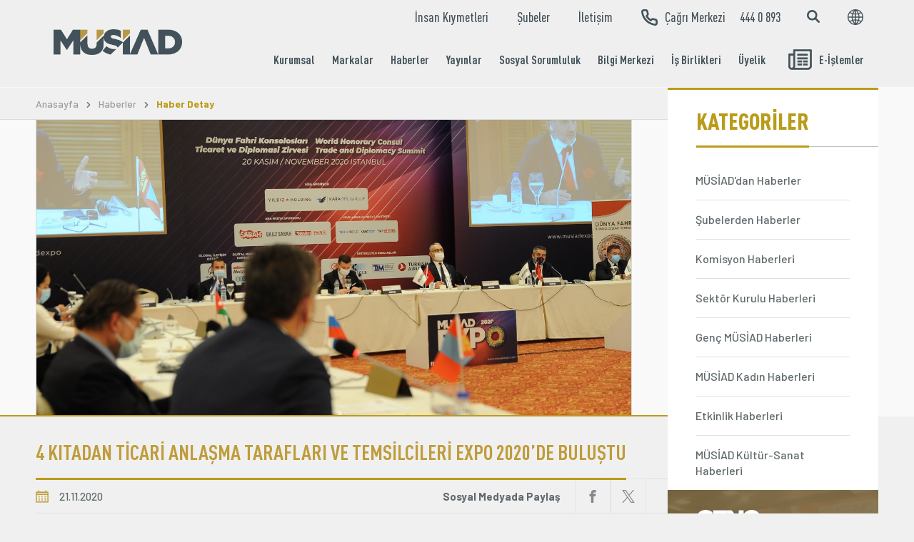

--- FILE ---
content_type: text/html; charset=UTF-8
request_url: https://www.musiad.org.tr/icerik/haber-detay-39/p-968
body_size: 43946
content:
<!doctype html>
<html lang="tr">
<head>
    <base href="/">
    <meta charset="UTF-8">
    <meta name="viewport" content="width=device-width, initial-scale=1.0">
    <meta http-equiv="X-UA-Compatible" content="ie=edge">
    <title>MÜSİAD | Müstakil Sanayici ve İşadamları Derneği</title>
    <!-- Google Tag Manager -->
    <script>(function(w,d,s,l,i){w[l]=w[l]||[];w[l].push({'gtm.start':
    new Date().getTime(),event:'gtm.js'});var f=d.getElementsByTagName(s)[0],
    j=d.createElement(s),dl=l!='dataLayer'?'&l='+l:'';j.async=true;j.src=
    'https://www.googletagmanager.com/gtm.js?id='+i+dl;f.parentNode.insertBefore(j,f);
    })(window,document,'script','dataLayer','GTM-MD85CRX');</script>
    <!-- End Google Tag Manager -->
    <link rel="stylesheet" href="https://www.musiad.org.tr/assets/css/select2.min.css?v=1054">
    <link rel="shortcut icon" href="/favicon.ico">
    <link rel="stylesheet" href="https://www.musiad.org.tr/assets/css/main.css?v=1054">
    <link rel="stylesheet" href="https://www.musiad.org.tr/assets/css/custom.css?v=1054">
    <script src="https://www.musiad.org.tr/assets/js/jquery-3.3.1.min.js?v=1054"></script>
    <script src="https://www.musiad.org.tr/assets/js/swiper.min.js?v=1054"></script>
    <link rel="stylesheet" href="https://cdn.jsdelivr.net/gh/orestbida/cookieconsent@v2.8.9/dist/cookieconsent.css" media="print" onload="this.media='all'">
    
            <meta property="og:url" content="https://www.musiad.org.tr/icerik/haber-detay-39/p-968"/>
        <meta property="og:site_name" content="https://www.musiad.org.tr/"/>
        <meta property="og:locale" content="tr_TR"/>
        <meta property="og:type" content="article"/>
        <meta property="og:title" content="4 KITADAN TİCARİ ANLAŞMA TARAFLARI VE TEMSİLCİLERİ EXPO 2020’DE BULUŞTU"/>
                    <meta property="og:description" content="M&Uuml;SİAD&rsquo;ın iki yılda bir d&uuml;zenlediği M&Uuml;SİAD EXPO 2020&rsquo;de T&uuml;rkiye&rsquo;nin ticaret ve yatırım ağları.."/>
                            <meta property="og:image" content="https://www.musiad.org.tr/uploads/haberler/2020/kasim/whatsapp-image-2020-11-21-at-131024.jpeg"/>
            <meta property="og:image:type" content="image/jpeg"/>
            
    </head>
<body class="subpage haberler haberler-detay">

<div class="search js-search">
    <div class="search__inner">
        <div class="search__top">
            <div class="custom-container">
                <div class="search__ctr">
                    <div class="search-social">
                        <a href="https://www.facebook.com/musiad" class="search-social__item">
                            <span class="icon-font">
                                <svg class="icon icon-facebook"><use xlink:href="https://www.musiad.org.tr/assets/img/icons.svg#icon-facebook"></use></svg>
                            </span>
                        </a>

                        <a href="https://www.twitter.com/musiad" class="search-social__item">
                            <span class="icon-font">
                                <svg class="icon icon-twitter"><use xlink:href="https://www.musiad.org.tr/assets/img/icons.svg#icon-twitter"></use></svg>
                            </span>
                        </a>

                        <a href="https://www.youtube.com/musiadtv" class="search-social__item">
                            <span class="icon-font">
                                <svg class="icon icon-youtube"><use xlink:href="https://www.musiad.org.tr/assets/img/icons.svg#icon-youtube"></use></svg>
                            </span>
                        </a>

                        <a href="https://www.instagram.com/musiad" class="search-social__item">
                            <span class="icon-font">
                                <svg class="icon icon-instagram"><use xlink:href="https://www.musiad.org.tr/assets/img/icons.svg#icon-instagram"></use></svg>
                            </span>
                        </a>
                    </div>

                    <button class="button search-close js-search-close">
                        <span class="icon-font">
                            <svg class="icon icon-close"><use xlink:href="https://www.musiad.org.tr/assets/img/icons.svg#icon-close"></use></svg>
                        </span>
                    </button>
                </div>
            </div>
        </div>
        <div class="custom-container">
            <form action="/icerik/arama-sonuclari-41/search" class="search__form" method="GET">
                <div class="search__input-container">
                    <input type="text" name="name" class="search__input js-search-input" placeholder="">
                </div>
            </form>
        </div>
    </div>
</div>

<div class="wrapper">
    <header class="header js-header">
        <div class="custom-container">
            <div class="header-wrp">

                <div class="header-mobile__top">
                    <div class="language language--mobile js-language-wrp">
                        <a href="#" class="language__btn js-language-btn">
                        <span class="icon-font">
                            <svg class="icon icon-global"><use xlink:href="https://www.musiad.org.tr/assets/img/icons.svg#icon-global"></use></svg>
                        </span>
                        </a>

                        <div class="language__dropdown js-language-dropdown">
                            <ul class="language__list">
                                                                    <li class="language__item">
                                        <a href="https://www.musiad.org.tr/tr" class="language__link">
                                            TR                                        </a>
                                    </li>
                                                                    <li class="language__item">
                                        <a href="https://www.musiad.org.tr/en" class="language__link">
                                            EN                                        </a>
                                    </li>
                                                            </ul>
                        </div>

                    </div>

                    <a href="https://www.musiad.org.tr/" class="header__logo">
                        <img src="https://www.musiad.org.tr//uploads/subsite-1/musiad-logo.png" alt="musiad" class="header__logo-img">
                    </a>
                    <div class="hamburger-button__wrp">
                        <button class="hamburger-button">
                            <span></span>
                            <span></span>
                            <span></span>
                            <span></span>
                        </button>
                    </div>
                </div>

                <div class="menu">
                    <div class="menu__top">
                        <ul class="menu__top-list">
                                                                                                                                                                                                            <li class="menu__top-item">
                                            <a href="/icerik/insan-kiymetleri--33" class="menu__top-link">
                                                İnsan Kıymetleri                                            </a>
                                        </li>
                                                                                                                                                                                                                                                                                                                                                                                                                                                                                                                                                                                                                                    <li class="menu__top-item">
                                            <a href="/icerik/subeler-15" class="menu__top-link">
                                                Şubeler                                            </a>
                                        </li>
                                                                                                                                                                                                                                                                                                                                                                                                                                                                                                                                                                                                                                                                                                                                                                                                                                                <li class="menu__top-item">
                                            <a href="/icerik/iletisim-38" class="menu__top-link">
                                                İletişim                                            </a>
                                        </li>
                                                                                                                                                                                                                                                                                                                                                                                                                                                    
                            <li class="menu__top-item menu__top-item--call">
                                <a href="tel:4440893" class="menu__top-link border-left-dark">
                            <span class="d-flex-a-center colored-yellow">
                                <span class="icon-font">
                                    <svg class="icon icon-phone"><use xlink:href="https://www.musiad.org.tr/assets/img/icons.svg#icon-phone"></use></svg>
                                </span>

                                Çağrı Merkezi                            </span>
                                    <span class="ml-20">444 0 893</span>
                                </a>

                            </li>
                        </ul>

                        <div class="header__buttons">
                            <form action="/icerik/arama-sonuclari-41/search" class="header__search" method="GET">
                                <div class="header__search-form">
                                    <input type="text" name="name" class="header__search-input" placeholder="Site içi arama yap...">
                                </div>

                                <button class="header__search-button js-search-btn">
                                <span class="icon-font">
                                    <svg class="icon icon-search"><use xlink:href="https://www.musiad.org.tr/assets/img/icons.svg#icon-search"></use></svg>
                                </span>
                                </button>
                            </form>

                            <div class="language">
                                <a href="#" class="language__btn">
                            <span class="icon-font">
                                <svg class="icon icon-global"><use xlink:href="https://www.musiad.org.tr/assets/img/icons.svg#icon-global"></use></svg>
                            </span>
                                </a>

                                <div class="language__dropdown">
                                    <ul class="language__list">
                                                                                    <li class="language__item">
                                                <a href="https://www.musiad.org.tr/tr" class="language__link">
                                                    TR                                                </a>
                                            </li>
                                                                                    <li class="language__item">
                                                <a href="https://www.musiad.org.tr/en" class="language__link">
                                                    EN                                                </a>
                                            </li>
                                                                            </ul>
                                </div>

                            </div>
                        </div>

                    </div>

                    <div class="menu__bottom">
                        <ul class="menu__bottom-list">
                                                                                                                                                                                                                                                                                                                                                                                                                                                                                                                                                                                                                                                                                                                                                                                                                                                                                                                                                                                                                                                                                                                                                                                                                                                                                                                                                                                                                                                                                                                                                                                                                                                                                                                                                                                                                                                                                                                                                                                                                                                                                                                                                                                                                                                                                                                                                                                                                                                                                                                                                                                                                                                                                                                                                                                                                                                                                                                                                                                                                                                                                                                                                                                                                                                                                                                                                                                                                                                                                                                                                                                                            <li class="menu__bottom-item  menu-drop-big js-menu-drop-big ">
                                            <a href=""
                                               class="menu__bottom-link  js-menu-drop-btn ">
                                                Kurumsal                                            </a>

                                                                                            <div class="menu__dropdown-big js-menu-dropdown">
                                                    <ul class="menu__dropdown-big-list">
                                                                                                                                                                                                                                                        <li class="menu__dropdown-big-item">
                                                                        <a href="/icerik/musiadla-tanisin-2" class="menu__dropdown-big-link">
                                            <span class="icon-font">
                                                <svg class="icon icon-arrow-long-right"><use xlink:href="https://www.musiad.org.tr/assets/img/icons.svg#icon-arrow-long-right"></use></svg>
                                            </span>

                                                                            <span class="btn-txt">
                                                MÜSİAD'la Tanışın                                            </span>
                                                                        </a>
                                                                    </li>
                                                                                                                                                                                                                                                                                                                                                                                                                                                                                                                                                                                                                                                                                                                                                                                                                                                                                                                                                                                                                                                                                                                                                                                                                                                                                                                                                                                                                                                                                                                                                                                                                                                                                                                                                                                                                                                                                                                                                                                                                                                                                                                                                                                                                                                                                                                                                                                                                                                                                                                                                                                                                                                                                                                                                                                                                                                                                                                                                                                                                                                                                                                                                                                                                                                                                                                                                                                                                                                                                                                                                                                                                                                                                                                                                                                                                                                                                                                                                                                                                                                                                                                                                                                                                                                                                                                                                                                                                                                                                                                                                                                                                                                                                                                                                                                                                                                                                                                                                                                                                                                                                                                                                                                                                                                                                                                                                                                                                                                                                                                                                                                                                                                                                                                                                                                                                                                                                                                                                                                                                                                                                                                                                                                                                                                                                                                                                                                                                                                                                                                                                                                                                                                                                                                                                                                                                                                                                                                                                                                                                                                                                                                                                                                                                                                                                                                                                                                                                                                                                                                                                                                                                                                                                                                                                                                                                                                                                                                                                                                                                                                                                                                                                                                                                                                                                                                                                                                                                                                                                                                                                                                                                                                                                                                                                                                                                                                                                                                                                                                                                                                                                                                                                                                                                                                                                                                                                                                                                                                                                                                                                                                                                                                                                                                                                                                                                                                                                                                                                                                                                                                                                                                                                                                                                                                                                                                                                                                                                                                                                                                                                                                                                                                                                                                                                                                                                                                                                                                                                                                                                                                                                                                                                                                                                                                                                                                                                                                                                                                                                                                                                                                                                                                                                                                                                                                                                                                                                                                                                                                                                                                                                                                                                                                                                                                                                                                                                                                                                                                                                                                                                                                                                                                                                                                                                                                                                                                                                                                                                                                                                                                                                                                                                                                                                                                                                                                                                                                                                                                                                                                                                                                                                                                                                                                                                                                                                                                                                                                                                                                                                                                                                                                                                                                                                                                                                                                                    <li class="menu__dropdown-big-item">
                                                                        <a href="/icerik/misyon-ve-283" class="menu__dropdown-big-link">
                                            <span class="icon-font">
                                                <svg class="icon icon-arrow-long-right"><use xlink:href="https://www.musiad.org.tr/assets/img/icons.svg#icon-arrow-long-right"></use></svg>
                                            </span>

                                                                            <span class="btn-txt">
                                                Misyon ve Vizyon                                            </span>
                                                                        </a>
                                                                    </li>
                                                                                                                                                                                                                                                                                                                                                                                                                                                                                                                                                                                                                                                                                                                                                                                                                                                                                                                                                                                                                                                                                                                                                                                                                                                                                                                                                                                                                                                                                                                                                                                                                                                                                                                                                                                                                                                                                                                                                                                                                                                                                                                                                                                                                                                                                                                        <li class="menu__dropdown-big-item">
                                                                        <a href="/icerik/genel-12" class="menu__dropdown-big-link">
                                            <span class="icon-font">
                                                <svg class="icon icon-arrow-long-right"><use xlink:href="https://www.musiad.org.tr/assets/img/icons.svg#icon-arrow-long-right"></use></svg>
                                            </span>

                                                                            <span class="btn-txt">
                                                Genel Başkan                                            </span>
                                                                        </a>
                                                                    </li>
                                                                                                                                                                                                                                                                                                                                                                                                                                                                                                                                                                                                                                                                                                                                                                                                                                                                                                                                                                                                                                                                                                                                                                                                                                                                                                                                                                                                                                                                                                                                                                                                                                                                                                                                                                                                                                                                                                                                                                                                                                                                                                                                                                                                                                                                                                                                                                                                                                                                                                                                                                                                                                                                                                                                                                                                                                                                                                                                                                                                                                                                                                                                                                                                                                                                                                                                                                                                                                                                                                                                                                                                                                                                                                                                                                                                                                                                                                                                                                                                                                                                                                                                                                                                                                                                                                                                                                                                                                                                                                                                                                                                                                                                                                                                                                                                                                                                                                                                                                                                                                                                                                                                                                                                                                                                                                                                                                                                                                                                                                                                                                                                                                                                                                                                                                                                                                                                                                                                                                                                                                                                                                                                                                                                                                                                                                                                                                                                                                                                                                                                                                                                                                                                                                                                                                                                                                                                                                                                                                                                                                                                                                                                                                                                                                                                                                                                                                                                                                                                                                                                                                                                                                                                                                                                                                                                                                                                                                                                                                                                        <li class="menu__dropdown-big-item">
                                                                        <a href="/icerik/onceki-donem--10" class="menu__dropdown-big-link">
                                            <span class="icon-font">
                                                <svg class="icon icon-arrow-long-right"><use xlink:href="https://www.musiad.org.tr/assets/img/icons.svg#icon-arrow-long-right"></use></svg>
                                            </span>

                                                                            <span class="btn-txt">
                                                Önceki Dönem Genel Başkanlar                                            </span>
                                                                        </a>
                                                                    </li>
                                                                                                                                                                                                                                                                                                                                                                                                                                                                                                                                                                                                                                                                                                                                                                                                                                                                                                                                                                                                                                                                                                                                                                                                                                                                                                                                                                                                                                                                                                                                                                                                                                                                                                                                                                                                                                                                                                                                                                                                                                                                                                                                                                                                                                                                                                                                                                                                                                                                                                                                                                                                                                                                                                                                                                                                                                                                                                                                                                                                                                                                                                                                                                                                                                                                                                                                                                                                                                                                                                                                                                                                                                                                                                                                                                                                                                                                                                                                                                                                                                                                                                                                                                                                                                                                                                                                                                                                                                                                                                                                                                                                                                                                                                                                                                                                                                                                                                                                                                                                                                                                                                                                                                                                                                                                                                                                                                                                                                                                                                                                                                                                                                                                                                                                                                                                                                                                                                                                                                                                                                                                                                                                                                                                                                                                                                                                                                                                                                                                                                                                                                                                                                                                                                                                                                                                                                                                                                                                                                                                                                                                                                                                                                                                                                                                                                                                                                                                                                                                                                                                                                                                                                                                                                                                                                                                                                                                                                                                                                                                                                                                                                                                                                                                                                                                                                                                                                                                                                                                                                                                                                                                                                                                                                                                                                                                                                                                                                                                                                                                                                                                                                                                                                                                                                                                                                                                                                                                                                                                                                                                                                                                                                                                                                                                                                                                                                                                                                                                            <li class="menu__dropdown-big-item">
                                                                        <a href="/icerik/genel-sekreterlik--37" class="menu__dropdown-big-link">
                                            <span class="icon-font">
                                                <svg class="icon icon-arrow-long-right"><use xlink:href="https://www.musiad.org.tr/assets/img/icons.svg#icon-arrow-long-right"></use></svg>
                                            </span>

                                                                            <span class="btn-txt">
                                                Genel Sekreterlik                                            </span>
                                                                        </a>
                                                                    </li>
                                                                                                                                                                                                                                                                                                                                                                                                                                                                                                                                                                                                                                                                                                                                                                                                                                                                                                                                                                                                                                                                                                                                                                                                                                                                                                                                                                                                                                                                                                                                                                                                                                                                                                                                                                                                                                                                                                                                                                                                                                                                                                                                                                                                                                                                                                                                                                                                                                                                                                                                                                                                                                                                                                                                                                                                                                                                                                                                                                                                                                                                                                                                                                                                                                                                                                                                                                                                                                                                                                                                                                                                                                                                                                                                                                                                                                                                                                                                                                                                                                                                                                                                                                                                                                                                                                                                                                                                                                                                                                                                                                                                                                                                                                                                                                                                                                                                                                                                                                                                                                                                                                                                                                                                                                                                                                                                                                                                                                                                                                                                                                                                                                                                                                                                                                                                                                                                                                                                                                                                                                                                                                                                                                                                <li class="menu__dropdown-big-item">
                                                                        <a href="/icerik/yonetim--9" class="menu__dropdown-big-link">
                                            <span class="icon-font">
                                                <svg class="icon icon-arrow-long-right"><use xlink:href="https://www.musiad.org.tr/assets/img/icons.svg#icon-arrow-long-right"></use></svg>
                                            </span>

                                                                            <span class="btn-txt">
                                                Yönetim Kurulu                                            </span>
                                                                        </a>
                                                                    </li>
                                                                                                                                                                                                                                                                                                                                                                                                                                                                                                                                                                                                                                                                                                                                                                                                                                                                                                                                                                                                                                                                                                                                                                                                                                                                                                                                                                                                                                                                                                                                                                                                                                                                                                                                                                                                                                                                                                                                                                                                                                                                                                                                                                                                                                                                                                                                                                                                                                                                                                                                                                                                                                                                                                                                                                                                                                                                                                                                                                                                                                                                                                                                                                                                                                                                                                                                                                                                                                                                                                                                                                                                                                                                                                                                                                                                                                                                                                                                                                                                                                                                                                                                                                                                                                                                                                                                                                                                                                                                                                                                                                                                                                                                                                                                                                                                                                                                                                                                                                                                                                                                                                                                                                                                                                                                                                                                                                                                                                                                                                                                                                                                                                                                                                                                                                                                                                                                                                                                                                                                                                                                                                                                                                                                                                                                                                                                                                                                                                                                                                                                                                                                                                                                                                                                                                                                                                                                                                                                                                                                                                                                                                                                                                                                                                                                                                                                                                                                                                                                                                                                                                                                                                                                                                                                                                                                                                                                                                                                                                                                                                                                                                                                                                                                                                                                                                                                                                                                                                                                                                                                                                                                                                                                                                                                                                                                                                                                                                                                                                                                                                                                                                                                                                                                                                                                                                                                                                                                                                                                                                                                                                                                                                                                                                                                                                                                                                                                                                                                                                                                                                                                                                                                                                                                                                                                                                                                                                                                                                                                                                                                                                                                                                                                                                                                                                                                                                                                                                                                                                                                                                                                                                                                                                                                                                                                                                                                                                                                                                                                                                                                                                                                                                                                                                                                                                                                                                                                                                                                                                                                                                                                                                                                                                                                                                                                                                                                                                                                                                                                                                                                                                                                                                                                                                                                                                                                                                                                                                                                                                                                                                                                                                                                                                                                                                                                                                    <li class="menu__dropdown-big-item">
                                                                        <a href="/icerik/komisyonlar-122" class="menu__dropdown-big-link">
                                            <span class="icon-font">
                                                <svg class="icon icon-arrow-long-right"><use xlink:href="https://www.musiad.org.tr/assets/img/icons.svg#icon-arrow-long-right"></use></svg>
                                            </span>

                                                                            <span class="btn-txt">
                                                Komisyonlar                                            </span>
                                                                        </a>
                                                                    </li>
                                                                                                                                                                                                                                                                                                                                                                                                                                                                                                                                                                                                                                                                                                                                                                                                                                                                                                                                                                                                                                                                                                                                                                                                                                                                                                                                                                                                                                                                                                                                                                                                                                                                                                                                                                                                                                                                                                                                                                                                                                                                                                                                                                                                                                                                                                                                                                                                                                                                                                                                                                                                                                                                                                                                                                                                                                                                                                                                                                                                                                                                                                                                                                                                                                                                                                                                                                                                                                                                                                                                                                                                                                                                                                                                                                                                                                                                                                                                                                                                                                                                                                                                                                                                                                                                                                                                                                                                                                                                                                                                                                                                                                                                                                                                                                                                                                                                                                                                                                                                                                                                                                                                                                                                                                                                                                                                                                                                                                                                                                                                                                                                                                                                                                                                                                                                                                                                                                                                                                                                                                                                                                                                                                                                                                                                                                                                                                                                                                                                                                                                                                                                                                                                                                                                                                                                                                                                                                                                                                                                                                                                                                                                                                                                                                                                                                                                                                                                                                                                                                                                                                                                                                                                                                                                                                                                                                                                                                                                                                                                                                                                                                                                                                                                                                                                                                                                                                                            <li class="menu__dropdown-big-item">
                                                                        <a href="/icerik/sektor--155" class="menu__dropdown-big-link">
                                            <span class="icon-font">
                                                <svg class="icon icon-arrow-long-right"><use xlink:href="https://www.musiad.org.tr/assets/img/icons.svg#icon-arrow-long-right"></use></svg>
                                            </span>

                                                                            <span class="btn-txt">
                                                Sektör Kurulları                                            </span>
                                                                        </a>
                                                                    </li>
                                                                                                                                                                                                                                                                                                                                                                                                                                                                                                                                                                                                                                                                                                                                                                                                                                                                                                                                                                                                                                                                                                                                                                                                                                                                                                                                                                                                                                                                                                                                                                                                                                                                                                                                                                                                                                                                                                                                                                                                                                                                                                                                                                                                                                                                                                                                                                                                                                                                                                                                                                                                                                                                                                                                                                                                                                                                                                                                                                                                                                                                                                                                                                                                                            <li class="menu__dropdown-big-item">
                                                                        <a href="/icerik/subeler-15" class="menu__dropdown-big-link">
                                            <span class="icon-font">
                                                <svg class="icon icon-arrow-long-right"><use xlink:href="https://www.musiad.org.tr/assets/img/icons.svg#icon-arrow-long-right"></use></svg>
                                            </span>

                                                                            <span class="btn-txt">
                                                Şubeler                                            </span>
                                                                        </a>
                                                                    </li>
                                                                                                                                                                                                                                                                                                                                                                                                                                                                                                                                                                                                                                                                                                                                                                                                                                                                                                                                                                                                                                                                                                                                                                                                                                                                                                                                                                                                                                                                                                                                                                                                                                                                                                                                                                                                                                                                                                                                                                                                                                                                                                                                                                                                                                                                                                                                                                                                                                                                                                                                                                                                                                                                                                                                                                                                                                                                                                                                                                                                                                                                                                                                                                                                                                                                                                                                                                                                                                                                                                                                                                                                                                                                                                                                                                                                                                                                                                                                                                                                                                                                                                                                                                                                                                                                                                                                                                                                                                                                                                                                                                                                                                                                                                                                                                                                                                                                                                                                                                                                                                                                                                                                                                                                                                                                                                                                                                                                                                                                                                                                                                                                                                                                                                                                                                                                                                                                                                                                                                                                                                                                                                                                                                                                                                                                                                                                                                                                                                                                                                                                                                                                                                                                                                                                                                                                                                                                                                                                                                                                                                                                                                                                                                                                                                                                                                                                                                                                                                                                                                                                                                                                                                                                                                                                                                                                                                                                                                                                                                                                                                                                                                                                                                                                                                                                                                                                                                                                                                                                                                                                                                                                                                                                                                                                                                                                                                                                                                                                                                                                                                                                                                                                                                                                                                                                                                                                                                                                                            <li class="menu__dropdown-big-item">
                                                                        <a href="/icerik/genc-35" class="menu__dropdown-big-link">
                                            <span class="icon-font">
                                                <svg class="icon icon-arrow-long-right"><use xlink:href="https://www.musiad.org.tr/assets/img/icons.svg#icon-arrow-long-right"></use></svg>
                                            </span>

                                                                            <span class="btn-txt">
                                                Genç MÜSİAD                                            </span>
                                                                        </a>
                                                                    </li>
                                                                                                                                                                                                                                                                                                                                                                                                                                                                                                                                                                                                                                                                                                                                                                                                                                                                                                                                                                                                                                                                                                                                                                                                                                                                                                                                                                                                                                                                                                                                                                                                                                                                                                                                                                                                                                                                                                                                                                                                                                                                                                                                                                                                                                                                                                                                                                                                                                                                                                                                                                                                                                                                                                                                                                                                                                                                                                                                                                                                                                                                                                                                                                                                                                                                                                                                                                                                                                                                                                                                                                                                                                                                                                                                                                                                                                                                                                                                                                                                                                                                                                                                                                                                                                                                                                                                                                                                                                                                                                                                                                                                                                                                                                                                                                                                                                                                                                                                                                                                                                                                                                                                                                                                                                                                                                                                                                                                                                                                                                                                                                                                                                                                                                                                                                                                                                                                                                                                                                                                                                                    </ul>
                                                </div>
                                                                                    </li>
                                                                                                                                                                                                                                                                                                                                                                                                                                                                                                                                                                                                                                                                                                                                                                                                                                                                                                                                                                                                                                                                                                                                                                                                                                                                                                                                                                                                                                                                                                                                                                                                                                                                                                                                                                                                                                                                                                                                                                                                                                                                                                                                                                                                                                                                                                                                                                                                                                                                                                                                                                                                                                                                                                                                                                                                                                                                                                                                                                                                                                                                                                                                                                                                                                                                                                                                                                                                                                                                                                                                                                                                                                                                                                                                                                                                                                                                                                                                                                                                                                                                                                                                                                                                                                                                                                                                                                                                                                                                                                                                <li class="menu__bottom-item  menu-drop-big js-menu-drop-big ">
                                            <a href=""
                                               class="menu__bottom-link  js-menu-drop-btn ">
                                                Markalar                                            </a>

                                                                                            <div class="menu__dropdown-big js-menu-dropdown">
                                                    <ul class="menu__dropdown-big-list">
                                                                                                                                                                                                                                                                                                                                                                                                                                                                                                                                                                                                                                                                                                                                                                                                                                                                                                                                                                                                                                                                                                                                                                                                                                                                                                                                                                                                                                                                                                                                                                                                                                                                                                                                                                                                                                                                                                                                                                                                                                                                                                                                                                                                                                                                                                                                                                                                                                                                                                                                                                                                                                                                                                                                                                                                                                                                                                                                                                                                                                                                                                                                                                                                                                                                                                                                                                                                                                                                                                                                                                                                                                                                                                                                                                                                                                                                                                                                                                                                                                                                                                                                                                                                                                                                                                                                                                                                                                                                                                                                                                                                                                                                                                                                                                                                                                                                                                                                                                                                                                                                                                                                                                                                                                                                                                                                                                                                                                                                                                                                                                                                                                                                                                                                                                                                                                                                                                                                        <li class="menu__dropdown-big-item">
                                                                        <a href="/icerik/turkiyenin-gucu-odulleri-174" class="menu__dropdown-big-link">
                                            <span class="icon-font">
                                                <svg class="icon icon-arrow-long-right"><use xlink:href="https://www.musiad.org.tr/assets/img/icons.svg#icon-arrow-long-right"></use></svg>
                                            </span>

                                                                            <span class="btn-txt">
                                                Türkiye'nin Gücü Ödülleri                                            </span>
                                                                        </a>
                                                                    </li>
                                                                                                                                                                                                                                                                                                                                                                                                                                                                                                                                                                                                                                                                                                                                                                                                                                                                                                                                                                                                                                                                                                                                                                                                                                                                                                                                                                                                                                                                                                                                                                                                                                                                                                                                                                                                                                                                                                                                                                                                                                                                                                                                                                                                                                                                                                                                                                                                                                                                                                                                                                                                                                                                                                                                                                                                                                                                                                                                                                                                                                                                                                                                                                                                                                                                                                                                                                                                                                                                                                                                                                                                                                                                                                                                                                                                                                                                                                                                                                                                                                                                                                                                                                                                                                                                                                                                                                                                                                                                                                                                                                                                                                                                                                                                                                                                                                                                                                                                                                                                                                                                                                                                                                                                                                                                                                                                                                                                                                                                                                                                                                                                                                                                                                                                                                                                                                                                                                                                                                                                                                                                                                                                                                                                                                                                                                                                                                                                                                                                                                                                                                                                                                                                                                                                                                                                                                                                                                                                                                                                                                                                                                                                                                                                                                                                                                                                                                                                                                                                                                                                                                                                                                                                                                                                                                                                                                                                                                                                                                                                                                                                                                                                                                                                                                                                                                                                                                                                                                                                                                                                                                                                                                                                                                                                                                                                                                                                                                                                                                                                                                                                                                                                                                    <li class="menu__dropdown-big-item">
                                                                        <a href="https://www.musiad.org.tr/icerik/musiad--47" class="menu__dropdown-big-link">
                                            <span class="icon-font">
                                                <svg class="icon icon-arrow-long-right"><use xlink:href="https://www.musiad.org.tr/assets/img/icons.svg#icon-arrow-long-right"></use></svg>
                                            </span>

                                                                            <span class="btn-txt">
                                                MÜSİAD EXPO                                            </span>
                                                                        </a>
                                                                    </li>
                                                                                                                                                                                                                                                                                                                                                                                                                                                                                                                                                                                                                                                                                                                                                                                                                                                                                                                                                                                                                                                                                                                                                                                                                                                                                                                                                                                                                                                                                                                                                                                                                                                                                                                                                                                                                                                                                                                                                                                                                                                                                                                                                                                                                                                                                                                                                                                                                                                                                                                                                                                                                                                                                                                                                                                                                                                                                                                                                                                                                                                                                                                                                                                                                                                                                                                                                                                                                                                                                                                                                                                                                                                                                                                                                                                                                                                                                                                                                                                                                                                                                                                                                                                                                                                                                                                                                                                                                                                                                                                                                                                                                                                                                                                                                                                                                                                                                                                                                                                                                                                                                                                                                                                                                                                                                                                                                                                                                                                                                                                                                                                                                                                                                                                                                                                                                                                                                                                                                                                                                                                                                                                                                                                                                                                                                                                                                                                                                                                                                                                                                                                                                                                                                                                                                                                                                                                                                                                                                                                                                                                                                                                                                                                                                                                                                                                                                                                                                                                                                                                                                                                                                                                                                                                                                                                                                                                                                                                                                                                                        <li class="menu__dropdown-big-item">
                                                                        <a href="https://www.musiad.org.tr/icerik/musiad-83" class="menu__dropdown-big-link">
                                            <span class="icon-font">
                                                <svg class="icon icon-arrow-long-right"><use xlink:href="https://www.musiad.org.tr/assets/img/icons.svg#icon-arrow-long-right"></use></svg>
                                            </span>

                                                                            <span class="btn-txt">
                                                MÜSİAD Vizyoner                                            </span>
                                                                        </a>
                                                                    </li>
                                                                                                                                                                                                                                                                                                                                                                                                                                                                                                                                                                                                                                                                                                                                                                                                                                                                                                                                                                                                                                                                                                                                                                                                                                                                                                                                                                                                                                                                                                                                                                                                                                                                                                                                                                                                                                                                                                                                                                                                                                                                                                                                                                                                                                                                                                                                                                                                                                                                                                                                                                                                                                                                                                                                                                                                                                                                                                                                                                                                                                                                                                                                                                                                                                                                                                                                                                                                                                                                                                                                                                                                                                                                                                                                                                                                                                                                                                                                                                                                                                                                                                                                                                                                                                                                                                                                                                                                                                                                                                                                                                                                                                                                                                                                                                                                                                                                                                                                                                                                                                                                                                                                                                                                                                                                                                                                                                                                                                                                                                                                                                                                                                                                                                                                                                                                                                                                                                                                                                                                                                                                                                                                                                                                                                                                                                                                                                                                                                                                                                                                                                                                                                                                                                                                                                                                                                                                                                                                                                        <li class="menu__dropdown-big-item">
                                                                        <a href="/icerik/uluslararasi-is-forumu-ibf-124" class="menu__dropdown-big-link">
                                            <span class="icon-font">
                                                <svg class="icon icon-arrow-long-right"><use xlink:href="https://www.musiad.org.tr/assets/img/icons.svg#icon-arrow-long-right"></use></svg>
                                            </span>

                                                                            <span class="btn-txt">
                                                Uluslararası İş Forumu (IBF)                                            </span>
                                                                        </a>
                                                                    </li>
                                                                                                                                                                                                                                                                                                                                                                                                                                                                                                                                                                                                                                                                                                                                                                                                                                                                                                                                                                                                                                                                                                                                                                                                                                                                                                                                                                                                                                                                                                                                                                                                                                                                                                                                                                                                                                                                                                                                                                                                                                                                                                                                                                                                                                                                                                                                                                                                                                                                                                                                                                                                                                                                                                                                                                                                                                                                                                                                                                                                                                                                                                                                                                                                                                                                                                                                                                                                                                                                                                                                                                                                                                                                                                                                                                                                                                                                                                                                                                                                                                                                                                                                                                                                                                                                                                                                                                                                                                                                                                                                                                                                                                                                                                                                                                                                                                                                                                                                                                                                                                                                                                                                                                                                                                                                                                                                                                                                                                                                                                                                                                                                                                                                                                                                                                                                                                                                                                                                                                                                                                                                                                                                                                                                                                                                                                                                                                                                                                                                                                                                                                                                                                                                                                                                                                                                                                                                                                                                                                                                                                                                                                                                                                                                                                                                                                                                                                                                                                                                                                                                                                                                                                                                                                                                                                                                                                                                                                                                                                                                                                                                                                                                                                                                                                                                                                                                                                                                                                                                                                                        <li class="menu__dropdown-big-item">
                                                                        <a href="/icerik/musiad-invest-br--229" class="menu__dropdown-big-link">
                                            <span class="icon-font">
                                                <svg class="icon icon-arrow-long-right"><use xlink:href="https://www.musiad.org.tr/assets/img/icons.svg#icon-arrow-long-right"></use></svg>
                                            </span>

                                                                            <span class="btn-txt">
                                                MÜSİAD INVEST                                            </span>
                                                                        </a>
                                                                    </li>
                                                                                                                                                                                                                                                                                                                                                                                                                                                                                                                                                                                                                                                                                                                                                                                                                                                                                                                                                                                                                                                                                                                                                                                                                                                                                                                                                                                                                                                                                                                                                                                                                                                                                                                                                                                                                                                                                                                                                                                                                                                                                                                                                                                                                                                                                                                                                                                                                                                                                                                                                                                                                                                                                                                                                                                                                                                                                                                                                                                                                                                                                                                                                                                                                                                                                                                                                                                                                                                                                                                                                                                                                                                                                                                                                                                                                                                                                                                                                                                                                                                                                                                                                                                                                                                                                                                                                                                                                                                                                                                                                                                                                                                                                                                                                                                                                                                                                                                                                                                                                                                                                                                                                                                                                                                                                                                                                                                                                                                                                                                                                                                                                                                                                                                                                                                                                                                                                                                                                                                                                                                                                                                                                                                                                                                                                                                                                                                                                                                                                                                                                                                                                                                                                                                                                                                                                                                                                                                                                                                                                                                                                                                                                                                                                                                                                                                                                                                                                                                                                                                                                                                                                                                                                                                                                                                                                                                                                                                                                                                                                                                                                                                                                                                                                                                                                                                                                                                            <li class="menu__dropdown-big-item">
                                                                        <a href="/icerik/musiad-ticaret-ofisi-280" class="menu__dropdown-big-link">
                                            <span class="icon-font">
                                                <svg class="icon icon-arrow-long-right"><use xlink:href="https://www.musiad.org.tr/assets/img/icons.svg#icon-arrow-long-right"></use></svg>
                                            </span>

                                                                            <span class="btn-txt">
                                                MÜSİAD Ticaret Ofisi (MTO)                                            </span>
                                                                        </a>
                                                                    </li>
                                                                                                                                                                                                                                                                                                                                                                                                                                                                                                                                                                                                                                                                                                                                                                                                                                                                                                                                                                                                                                                                                                                                                                                                                                                                                                                                                                                                                                                                                                                                                                                                                                                                                                                                                                                                                                                                                                                                                                                                                                                                                                                                                                                                                                                                                                                                                                                                                                                                                                                                                                                                                                                                                                                                                                                                                                                                                                                                                                                                                                                                                                                                                                                                                                                                                                                                                                                                                                                                                                                                                                                                                                                                                                                                                                                                                                                                                                                                                                                                                                                                                                                                                                                                                                                                                                                                                                                                                                                                                                                                                                                                                                                                                                                                                                                                                                                                                                                                                                                                                                                                                                                                                                                                                                                                                                                                                                                                                                                                                                                                                                                                                                                                                                                                                                                                                                                                                                                                                                                                                                                                                                                                                                                                                                                                                                                                                                                                                                                                                                                                                                                                                                                                                                                                                                                                                                            <li class="menu__dropdown-big-item">
                                                                        <a href="/icerik/utesav-79" class="menu__dropdown-big-link">
                                            <span class="icon-font">
                                                <svg class="icon icon-arrow-long-right"><use xlink:href="https://www.musiad.org.tr/assets/img/icons.svg#icon-arrow-long-right"></use></svg>
                                            </span>

                                                                            <span class="btn-txt">
                                                UTESAV                                            </span>
                                                                        </a>
                                                                    </li>
                                                                                                                                                                                                                                                                                                                                                                                                                                                                                                                                                                                                                                                                                                                                                                                                                                                                                                                                                                                                                                                                                                                                                                                                                                                                                                                                                                                                                                                                                                                                                                                                                                                                                                                                                                                                                                                                                                                                                                                                                                                                                                                                                                                                                                                                                                                                                                                                                                                                                                                                                                                                                                                                                                                                                                                                                                                                                                                                                                                                                                                                                                                                                                                                                                                                                                                                                                                                                                                                                                                                                                                                                                                                                                                                                                                                                                                                                                                                                                                                                                                                                                                                                                                                                                                                                                                                                                                                                                                                                                                                                                                                                                                                                                                                                                                                                                                                                                                                                                                                                                                                                                                                                                                                                                                                                                                                                                                                                                                                                                                                                                                                                                                                                                                                                                                                                                                                                                                                                                                                                                                                                                                                                                                                                                                                                                                                                                                                                                                                                                                                                                                                                                                                                                                                                                                                                                                                                                                                                                                                                                                                                                                                                                                                                                                                                                                                                                                                                                                                                                                                                                                                                                                                                                                                                                                                                                                                                                                                                                                                                                                                                                                                                                                                                                                                                                                                                                                                                                                                                                                                                                                                                                                                                                                                                                                                                                                                                                                                                                                                                                                                                                                                                                                                                                                                                                <li class="menu__dropdown-big-item">
                                                                        <a href="/icerik/musiad-akademi-230" class="menu__dropdown-big-link">
                                            <span class="icon-font">
                                                <svg class="icon icon-arrow-long-right"><use xlink:href="https://www.musiad.org.tr/assets/img/icons.svg#icon-arrow-long-right"></use></svg>
                                            </span>

                                                                            <span class="btn-txt">
                                                MÜSİAD Akademi                                            </span>
                                                                        </a>
                                                                    </li>
                                                                                                                                                                                                                                                                                                                                                                                                                                                                                                                                                                                                                                                                                                                                                                                                                                                                                                                                                                                                                                                                                                                                                                                                                                                                                                                                                                                                                                                                                                                                                                                                                                                                                                                                                                                                                                                                                                                                                                                                                                                                                                                                                                                                                                                                                                                                                                                                                                                                                                                                                                                                                                                                                                                                                                                                                                                                                                                                                                                                                                                                                                                                                                                                                                                                                                                                                                                                                                                                                                                                                                                                                                                                                                                                                                                                                                                                                                                                                                                                                                                                                                                                                                                                                                                                                                                                                                                                                                                                                                                                                                                                                                                                                                                                                                                                                                                                                                                                                                                                                                                                                                                                                                                                                                                                                                                                                                                                                                                                                                                                                                                                                                                                                                                                                                                                                                                                                                                                                                                                                                                                                                                                                                                                                                                                                                                                                                                                                                                                                                                                                                                                                                                                                                                                                                                                                                                                                                                                                                                                                                                                                                                                                                                                                                                                                                                                                                                                                                                                                                                                                                                                                                                                                                                                                                                                                                                                                                                                                                                                                                                                                                                                                                                                                                                                                                                                                                                                                                                                                                                                                                                                                                                                                                                                                                                                                                                                                                                                                                                                                                        <li class="menu__dropdown-big-item">
                                                                        <a href="https://www.musiad.org.tr/icerik/musiad-tv-74" class="menu__dropdown-big-link">
                                            <span class="icon-font">
                                                <svg class="icon icon-arrow-long-right"><use xlink:href="https://www.musiad.org.tr/assets/img/icons.svg#icon-arrow-long-right"></use></svg>
                                            </span>

                                                                            <span class="btn-txt">
                                                MÜSİAD TV                                            </span>
                                                                        </a>
                                                                    </li>
                                                                                                                                                                                                                                                                                                                                                                                                                                                                                                                                                                                                                                                                                                                                                                                                                                                                                                                                                                                                                                                                                                                                            </ul>
                                                </div>
                                                                                    </li>
                                                                                                                                                                                                                                                                                                                                                                                                                                                                                                                                                                                                                                                                                                                                                                                                                                                                                                                                                                                                                                                                                                                                                                                                    <li class="menu__bottom-item ">
                                            <a href="/icerik/haberler-14/c-26"
                                               class="menu__bottom-link ">
                                                Haberler                                            </a>

                                                                                    </li>
                                                                                                                                                                                                                                                                                                                                                                                                                                                                                                                                                                                                                                                                                                                                                                                                                                                                                                                                                                                                                                                                                                                                                                                                                                                                                                                                                                                                                                                                                                                                                                                                                                                                                                                                                                                                                                                                                                                                                                                                                                                                                                                                                                                                                                                                                                                                                                                                                                                                                                                                                                                                                                                                                                                                                                                                                                                                                                                                                                                                                                                                                                                                                                                                                                                                                                                                                                                                                                                                                                                                                                                                                                                                                                                                                                                                                                                                                                                                                                                                                                                                                                                                                                                                                                                                                                                                                                                                                                                                                                                                                                                                                                                                                                                                                                                                                                                                                                                                                                                                                                                                                                                                                                                                                                                                                                                                                                                                                                                                                                                                                                                                                                                                                                                                                                                                                                                                                                                                                                                                                                                                                                                                                                                                                                                                                                                                                                                                                                                                                                                                                                                                                                                                                                                                                                                                                                                                                                                                                                                                                                                                                                                                                                                                                                                                                                                                                                                                                                                                                                                                                                                                                                                                                                                                                                                                                                                                                                                                                                                                    <li class="menu__bottom-item  menu-drop-big js-menu-drop-big ">
                                            <a href=""
                                               class="menu__bottom-link  js-menu-drop-btn ">
                                                Yayınlar                                            </a>

                                                                                            <div class="menu__dropdown-big js-menu-dropdown">
                                                    <ul class="menu__dropdown-big-list">
                                                                                                                                                                                                                                                                                                                                                                                                                                                                                                                                                                                                                                                                                                                                                                                                                                                                                                                                                                                                                                                                                                                                                                                                                                                                                                                                                                                                                                                                                                                                                                                                                                                                                                                                                                                                                                                                                                                                                                                                                                                                                                                                                                                                                                                                                                                                                                                                                                                                                                                                                                                                                                                                                                                                                                                                                                        <li class="menu__dropdown-big-item">
                                                                        <a href="/icerik/yayin-40/ptn-3" class="menu__dropdown-big-link">
                                            <span class="icon-font">
                                                <svg class="icon icon-arrow-long-right"><use xlink:href="https://www.musiad.org.tr/assets/img/icons.svg#icon-arrow-long-right"></use></svg>
                                            </span>

                                                                            <span class="btn-txt">
                                                Araştırma Raporları                                            </span>
                                                                        </a>
                                                                    </li>
                                                                                                                                                                                                                                                                                                                                                                                                                                                                                                                                                                                                                                                                                                                                                                                                                                                                                                                                                                                                                                                                                                                                                                                                                                                                                                                                                                                                                                                                                                                                                                                                                                                                                                                                                                                                                                                                                                                                                                                                                                                                                                                                                                                                                                                                                                                                                                                                                                                                                                                                                                                                                                                                                                                                                                                                                                                                                                                                                                                                                                                                                                                                                                                                                                                                                                                                                                                                                                                                                                                                                                                                                                                                                                                                                                                                                                                                                                                                                                                                                                                                                                                                                                                                                                                                                                                                                                                                                                                                                                                                                                                                                                                                                                                                                                                                                                                                                                                                                                                                                                                                                                                                                                                                                                                                                                                                                                                                                                                                                                                                                                                                                                                                                                                                                                                                                                                                                                                                                                                                                                                                                                                                                                                                                                                                                                                                                                                                                                                                                                                                                                                                                                                                                                                                                                                                                                                                                                                                                                                                                                                                                                                                                                                                                                                                                                                                                                                                                                                                                                                                                                                                                                                                                                                                                                                                                                                                            <li class="menu__dropdown-big-item">
                                                                        <a href="/icerik/yayin-40/ptn-11" class="menu__dropdown-big-link">
                                            <span class="icon-font">
                                                <svg class="icon icon-arrow-long-right"><use xlink:href="https://www.musiad.org.tr/assets/img/icons.svg#icon-arrow-long-right"></use></svg>
                                            </span>

                                                                            <span class="btn-txt">
                                                SAMEKS                                            </span>
                                                                        </a>
                                                                    </li>
                                                                                                                                                                                                                                                                                                                                                                                                                                                                                                                                                                                                                                                                                                                                                                                                                                                                                                                                                                                                                                                                                                                                                                                                                                                                                                                                                                                                                                                                                                                                                                                                                                                                                                                                                                                                                                                                                                                                                                                                                                                                                                                                                                                                                                                                                                                                                                                                                                                                                                                                                                                                                                                                                                                                                                                                                                                                                                                                                                                                                                                                                                                                                                                                                                                                                                                                                                                                                                                                                                                                                                                                                                                                                                                                                                                                                                                                                                                                                                                                                                                                                                                                                                                                                                                                                                                                                                                                                                                                                                                                                                                                                                                                                                                                                                                                                                                                                                                                                                                                                                                                                                                                                                                                                                                                                                                                                                                                                                                                                                                                                                                                                                                                                                                                                                                                                                                                                                                                                                                                                                                                                                                                                                                                                                                                                                                                                                                                                                                                                                                                                                                                                                                                                                                                                                                                                                                                                                                                                                                                                                                                                                                                                                                                                                                                                                                                                                                                                                                                                                                                                                                                                                                                                                                                                                                                                                                                                                                                                                                                        <li class="menu__dropdown-big-item">
                                                                        <a href="/icerik/yayin-40/ptn-2" class="menu__dropdown-big-link">
                                            <span class="icon-font">
                                                <svg class="icon icon-arrow-long-right"><use xlink:href="https://www.musiad.org.tr/assets/img/icons.svg#icon-arrow-long-right"></use></svg>
                                            </span>

                                                                            <span class="btn-txt">
                                                Çerçeve Dergisi                                            </span>
                                                                        </a>
                                                                    </li>
                                                                                                                                                                                                                                                                                                                                                                                                                                                                                                                                                                                                                                                                                                                                                                                                                                                                                                                                                                                                                                                                                                                                                                                                                                                                                                                                                                                                                                                                                                                                                                                                                                                                                                                                                                                                                                                                                                                                                                                                                                                                                                                                                                                                                                                                                                                                                                                                                                                                                                                                                                                                                                                                                                                                                                                                                                                                                                                                                                                                                                                                                                                                                                                                                                                                                                                                                                                                                                                                                                                                                                                                                                                                                                                                                                                                                                                                                                                                                                                                                                                                                                                                                                                                                                                                                                                                                                                                                                                                                                                                                                                                                                                                                                                                                                                                                                                                                                                                                                                                                                                                                                                                                                                                                                                                                                                                                                                                                                                                                                                                                                                                                                                                                                                                                                                                                                                                                                                                                                                                                                                                                                                                                                                                                                                                                                                                                                                                                                                                                                                                                                                                                                                                                                                                                                                                                                                                                                                                                                                                                                                                                                                                                                                                                                                                                                                                                                                                                                                                                                                                                                                                                                                                                                                                                                                                                                                                                                                                                                                                                                                                                                                                                                                                                                                                                                                                                                                                                                                                                                                                                                                                                                                                                                                                                                                                                                                                                                                                                                                                                                                                                                                                                                                                                                                                                                <li class="menu__dropdown-big-item">
                                                                        <a href="/icerik/yayin-40/ptn-12" class="menu__dropdown-big-link">
                                            <span class="icon-font">
                                                <svg class="icon icon-arrow-long-right"><use xlink:href="https://www.musiad.org.tr/assets/img/icons.svg#icon-arrow-long-right"></use></svg>
                                            </span>

                                                                            <span class="btn-txt">
                                                Çerçeve Dergisi Ekleri                                            </span>
                                                                        </a>
                                                                    </li>
                                                                                                                                                                                                                                                                                                                                                                                                                                                                                                                                                                                                                                                                                                                                                                                                                                                                                                                                                                                                                                                                                                                                                                                                                                                                                                                                                                                                                                                                                                                                                                                                                                                                                                                                                                                                                                                                                                                                                                                                                                                                                                                                                                                                                                                                                                                                                                                                                                                                                                                                                                                                                                                                                                                                                                                                                                                                                                                                                                                                                                                                                                                                                                                                                                                                                                                                                                                                                                                                                                                                                                                                                                                                                                                                                                                                                                                                                                                                                                                                                                                                                                                                                                                                                                                                                                                                                                                                                                                                                                                                                                                                                                                                                                                                                                                                                                                                                                                                                                                                                                                                                                                                                                                                                                                                                                                                                                                                                                                                                                                                                                                                                                                                                                                                                                                                                                                                                                                                                                                                                                                                                                                                                                                                                                                                                                                                                                                                                                                                                                                                                                                                                                                                                                                                                                                                                                                                                                                                                                                                                                                                                                                                                                                                                                <li class="menu__dropdown-big-item">
                                                                        <a href="/icerik/yayin-40/ptn-6" class="menu__dropdown-big-link">
                                            <span class="icon-font">
                                                <svg class="icon icon-arrow-long-right"><use xlink:href="https://www.musiad.org.tr/assets/img/icons.svg#icon-arrow-long-right"></use></svg>
                                            </span>

                                                                            <span class="btn-txt">
                                                Saygı Kitaplığı                                            </span>
                                                                        </a>
                                                                    </li>
                                                                                                                                                                                                                                                                                                                                                                                                                                                                                                                                                                                                                                                                                                                                                                                                                                                                                                                                                                                                                                                                                                                                                                                                                                                                                                                                                                                                                                                                                                                                                                                                                                                                                                                                                                                                                                                                                                                                                                                                                                                                                                                                                                                                                                                                                                                                                                                                                                                                                                                                                                                                                                                                                                                                                                                                                                                                                                                                                                                                                                                                                                                                                                                                                                                                                                                                                                                                                                                                                                                                                                                                                                                                                                                                                                                                                                                                                                                                                                                                                                                                                                                                                                                                                                                                                                                                                                                                                                                                                                                                                                                                                                                                                                                                                                                                                                                                                                                                                                                                                                                                                                                                                                                                                                                                                                                                                                                                                                                                                                                                                                                                                                                                                                                                                                                                                                                                                                                                                                                                                                                                                                                                                                                                                                                                                                                                                                                                                                                                                                                                                                                                                                                                                                                                                                                                                                                                                                                                                                                                                                                                                                                                                                                                                                                                                                                                                                                                                                                                                                                                                                                                                                                                                                                                                                                                                                                                                                                                                                                                                                                                                                                                                                                                                                                                                                                                                                                                                                                                                                                                                                                                                                                    <li class="menu__dropdown-big-item">
                                                                        <a href="/icerik/yayin-40/ptn-13" class="menu__dropdown-big-link">
                                            <span class="icon-font">
                                                <svg class="icon icon-arrow-long-right"><use xlink:href="https://www.musiad.org.tr/assets/img/icons.svg#icon-arrow-long-right"></use></svg>
                                            </span>

                                                                            <span class="btn-txt">
                                                Kültür Kitaplığı                                            </span>
                                                                        </a>
                                                                    </li>
                                                                                                                                                                                                                                                                                                                                                                                                                                                                                                                                                                                                                                                                                                                                                                                                                                                                                                                                                                                                                                                                                                                                                                                                                                                                                                                                                                                                                                                                                                                                                                                                                                                                                                                                                                                                                                                                                                                                                                                                                                                                                                                                                                                                                                                                                                                                                                                                                                                                                                                                                                                                                                                                                                                                                                                                                                                                                                                                                                                                                                                                                                                                                                                                                                                                                                                                                                                                                                                                                                                                                                                                                                                                                                                                                                                                                                                                                                                                                                                                                                                                                                                                                                                                                                                                                                                                                                                                                                                                                                                                                                                                                                                                                                                                                                                                                                                                                                                                                                                                                                                                                                                                                                                                                                                                                                                                                                                                                                                                                                                                                                                                                                                                                                                                                                                                                                                                                                                                                                                                                                                                                                                                                                                                                                                                                                                                                                                                                                                                                                                                                                                                                                                                                                                                                                                                                                                                                                                                                                                                                                                                                                                                                                                                                                                                                                                                                                                                                                                                                                                                                                                                                                                                                                                                                                                                                                                                                                                                                                                                                                                                                                                                                                                                                                                                                                                                                                                                                                                                                                                                                                                                                                                    <li class="menu__dropdown-big-item">
                                                                        <a href="/icerik/yayin-40/ptn-17" class="menu__dropdown-big-link">
                                            <span class="icon-font">
                                                <svg class="icon icon-arrow-long-right"><use xlink:href="https://www.musiad.org.tr/assets/img/icons.svg#icon-arrow-long-right"></use></svg>
                                            </span>

                                                                            <span class="btn-txt">
                                                İş ve Yönetim Serisi                                            </span>
                                                                        </a>
                                                                    </li>
                                                                                                                                                                                                                                                                                                                                                                                                                                                                                                                                                                                                                                                                                                                                                                                                                                                                                                                                                                                                                                                                                                                                                                                                                                                                                                                                                                                                                                                                                                                                                                                                                                                                                                                                                                                                                                                                                                                                                                                                                                                                                                                                                                                                                                                                                                                                                                                                                                                                                                                                                                                                                                                                                                                                                                                                                                                                                                                                                                                                                                                                                                                                                                                                                                                                                                                                                                                                                                                                                                                                                                                                                                                                                                                                                                                                                                                                                                                                                                                                                                                                                                                                                                                                                                                                                                                                                                                                                                                                                                                                                                                                                                                                                                                                                                                                                                                                                                                                                                                                                                                                                                                                                                                                                                                                                                                                                                                                                                                                                                                                                                                                                                                                                                                                                                                                                                                                                                                                                                                                                                                                                                                                                                                                                                                                                                                                                                                                                                                                                                                                                                                                                                                                                                                                                                                                                                                                                                                                                                                                                                                                                                                                                                                                                                                                                                                                                                                                                                                                                                                                                                                                                                                                                                                                                <li class="menu__dropdown-big-item">
                                                                        <a href="/icerik/yayin-40/ptn-7" class="menu__dropdown-big-link">
                                            <span class="icon-font">
                                                <svg class="icon icon-arrow-long-right"><use xlink:href="https://www.musiad.org.tr/assets/img/icons.svg#icon-arrow-long-right"></use></svg>
                                            </span>

                                                                            <span class="btn-txt">
                                                Cep Kitapları                                            </span>
                                                                        </a>
                                                                    </li>
                                                                                                                                                                                                                                                                                                                                                                                                                                                                                                                                                                                                                                                                                                                                                                                                                                                                                                                                                                                                                                                                                                                                                                                                                                                                                                                                                                                                                                                                                                                                                                                                                                                                                                                                                                                                                                                                                                                                                                                                                                                                                                                                                                                                                                                                                                                                                                                                                                                                                                                                                                                                                                                                                                                                                                                                                                                                                                                                                                                                                                                                                                                                                                                                                                                                                                                                                                                                                                                                                                                                                                                                                                                                                                                                                                                                                                                                                                                                                                                                                                                                                                                                                                                                                                                                                                                                                                                                                                                                                                                                                                                                                                                                                                                                                                                                                                                                                                                                                                                                                                                                                                                                                                                                                                                                                                                                                                                                                                                                                                                                                                                                                                                                                                                                                                                                                                                                                                                                                                                                                                                                                                                                                                                                                                                                                                                                                                                                                                                                                                                                                                                                                                                                                                                                                                                                                                                                                                                                                                                                                                                                                                                                                                                                                                                                                                                                                                                                                                                                                                                                                                                                                                                                                                                                                                                                                                                                                                                                                                                                                                                                                                                                                                                                                                                                <li class="menu__dropdown-big-item">
                                                                        <a href="/icerik/yayin-40/ptn-9" class="menu__dropdown-big-link">
                                            <span class="icon-font">
                                                <svg class="icon icon-arrow-long-right"><use xlink:href="https://www.musiad.org.tr/assets/img/icons.svg#icon-arrow-long-right"></use></svg>
                                            </span>

                                                                            <span class="btn-txt">
                                                Yönetim Kitaplığı                                            </span>
                                                                        </a>
                                                                    </li>
                                                                                                                                                                                                                                                                                                                                                                                                                                                                                                                                                                                                                                                                                                                                                                                                                                                                                                                                                                                                                                                                                                                                                                                                                                                                                                                                                                                                                                                                                                                                                                                                                                                                                                                                                                                                                                                                                                                                                                                                                                                                                                                                                                                                                                                                                                                                                                                                                                                                                                                                                                                                                                                                                                                                                                                                                                                                                                                                                                                                                                                                                                                                                                                                                                                                                                                                                                                                                                                                                                                                                                                                                                                                                                                                                                                                                                                                                                                                                                                                                                                                                                                                                                                                                                                                                                                                                                                                                                                                                                                                                                                                                                                                                                                                                                                                                                                                                                                                                                                                                                                                                                                                                                                                                                                                                                                                                                                                                                                                                                                                                                                                                                                                                                                                                                                                                                                                                                                                                                                                                                                                                                                                                                                                                                                                                                                                                                                                                                                                                                                                                                                                                                                                                                                                                                                                                                                                                                                                                                                                                                                                                                                                                                                                                                                                                                                                                                                                                                                                                                                                                                                                                    <li class="menu__dropdown-big-item">
                                                                        <a href="/icerik/yayin-40/ptn-8" class="menu__dropdown-big-link">
                                            <span class="icon-font">
                                                <svg class="icon icon-arrow-long-right"><use xlink:href="https://www.musiad.org.tr/assets/img/icons.svg#icon-arrow-long-right"></use></svg>
                                            </span>

                                                                            <span class="btn-txt">
                                                Özel Yayınlar                                            </span>
                                                                        </a>
                                                                    </li>
                                                                                                                                                                                                                                                                                                                                                                                                                                                                                                                                                                                                                                                                                                                                                                                                                                                                                                                                                                                                                                                                                                                                                                                                                                                                                                                                                                                                                                                                                                                                                                                                                                                                                                                                                                                                                                                                                                                                                                                                                                                                                                                                                                                                                                                                                                                                                                                                                                                                                                                                                                                                                                                                                                                                                                                                                                                                                                                                                                                                                                                                                                                                                                                                                                                                                                                                                                                                                                                                                                                                                                                                                                                                                                                                                                                                                                                                                                                                                                                                                                                                                                                                                                                                                                                                                                                                                                                                                                                                                                                                                                                                                                                                                                                                                                                                                                                                                                                                                                                                                                                                                                                                                                                                                                                                                                                                                                                                                                                                                                                                                                                                                                                                                                                                                                                                                                                                                                                                                                                                                                                                                                                                                                                                                                                                                                                                                                                                                                                                                                                                                                                                                                                                                                                                                                                                                                                                                                                                                                                                                                                                                                                                                                                                                                                                                                                                                                                                                                                                                                                                                                                                                                                                                                                                                                                                                                                                                                                                                                                                                                                                                                                                                                                                                                                                <li class="menu__dropdown-big-item">
                                                                        <a href="/icerik/yayin-40/ptn-10" class="menu__dropdown-big-link">
                                            <span class="icon-font">
                                                <svg class="icon icon-arrow-long-right"><use xlink:href="https://www.musiad.org.tr/assets/img/icons.svg#icon-arrow-long-right"></use></svg>
                                            </span>

                                                                            <span class="btn-txt">
                                                Afro Eurasian Studies                                            </span>
                                                                        </a>
                                                                    </li>
                                                                                                                                                                                                                                                                                                                                                                                                                                                                                                                                                                                                                                                                                                                                                                                                                                                                                                                                                                                                                                                                                                                                                                                                                                                                                                                                                                                                                                                                                                                                                                                                                                                                                                                                                                                                                                                                                                                                                                                                                                                                                                                                                                                                                                                                                                                                                                                                                                                                                                                                                                                                                                                                                                                                                                                                                                                                                                                                                                                                                                                                                                                                                                                                                                                                                                                                                                                                                                                                                                                                                                                                                                                                                                                                                                                                                                                                                                                                                                                                                                                                                                                                                                                                                                                                                                                                                                                                                                                                                                                                                                                                                                                                                                                                                                                                                                                                                                                                                                                                                                                                                                                                                                                                                                                                                                                                                                                                                                                                                                                                                                                                                                                                                                                                                                                                                                                                                                                                                                                                                                                                                                                                                                                                                                                                                                                                                                                                                                                                                                                                                                                                                                                                                                                                                                                                                                                                                                                                                                                                                                                                                                                                                                                                                                                                                                                                                                                                                                                                                                                                                                                                                                                                                                                                                                                                                                                                                                                                                                                                                                                                                                                                                                                                                                                                                                                                                                                                                                                                                                                                                                                                                                                                                                                                                                                                                                                                                                                                                                                                                                                                                                                                                                                                                                                                                                                                                                                                                                                                                                                                                                                                                                                                                                                                                                                                                                                                                                                                                                                                                                                                                                                                                                                                                                                                                                                                                                                                                                                                                                                                                                                                                                                                                                                                                                                                                                                                                                                                                                                                                                                                                                                                                                                                                                                                                                                                                                                                                                                                                                                                                                                                                                                                                                                                                                                                                                                                                                                                                                                                                                                                                                                                                                                                                                                                                                                                                                                                                                                                                                                                                                                                                                                                                                                                                                                                                                                                                                                                                                                                                                                                                                                                                                                                                                                                                                                                                                                                                                                                                                                                                                                                                                                                                                                                                                                                                                                                                                                                                                                                                                                                                                                                                                                                                                                                                                                                                                                                                                                                                                                                                                                                                                                                                                                                                                                                                                                                                                                                                                                                                                                                                                                                                                                                                                                                                                                                                                                                                                                                                                                                                                                                                                                                                                                                                                                                                                                                                                                                                                                                                                                                                                                                                                                                                                                                                                                                                                                                                                                                                                                                                                                                                                                                                                                                                                                                                                                                                                            <li class="menu__dropdown-big-item">
                                                                        <a href="/icerik/yayin-40/ptn-23" class="menu__dropdown-big-link">
                                            <span class="icon-font">
                                                <svg class="icon icon-arrow-long-right"><use xlink:href="https://www.musiad.org.tr/assets/img/icons.svg#icon-arrow-long-right"></use></svg>
                                            </span>

                                                                            <span class="btn-txt">
                                                Sektör Kurulları Bültenleri                                            </span>
                                                                        </a>
                                                                    </li>
                                                                                                                                                                                                                                                                                                                                                                                                                                                                                                                                                                                                                                                                                                                                                                                                                                                                                                                                                                                                                                                                                                                                                                                                                                                                                                                                                                                                                                                                                                                                                                                                                                                                                                                                                                                                                                                                                                                                                                                                                                                                                                                                                                                                                                                                                                                                                                                                                                                                                                                                                                                                                                                                                                                                                                                                                                                                                                                                                                                                                                                                                                                                                                                                                                                                                                                                                                                                                                                                                                                                                                                                                                                                                                                                                                                                                                                                                                                                                                                                                                                                                                                                                                                                                                                                                                                                                                        </ul>
                                                </div>
                                                                                    </li>
                                                                                                                                                                                                                                                                                                                                                                                                                                                                                                                                                                                                                                                                                                                                                                                                                                                                                                                                                                                                                                                                                                                                                                                                                                                                                                                                                                                                                                                                                                                                                                                                                                                                                                                                                                                                                                                                                                                                                                                                                                                                                                                                                                                                                                                                                                                                                                                                                                                                                                                                                                                                                                                                                        <li class="menu__bottom-item  menu-drop-big js-menu-drop-big ">
                                            <a href="/icerik/sosyal-sorumluluk-44"
                                               class="menu__bottom-link  js-menu-drop-btn ">
                                                Sosyal Sorumluluk                                            </a>

                                                                                            <div class="menu__dropdown-big js-menu-dropdown">
                                                    <ul class="menu__dropdown-big-list">
                                                                                                                                                                                                                                                                                                                                                                                                                                                                                                                                                                                                                                                                                                                                                                                                                                                                                                                                                                                                                                                                                                                                                                                                                                                                                                                                                                                                                                                                                                                                                                                                                                                                                                                                                                                                                                                                                                                                                                                                                                                                                                                                                                                                                                                                                                                                                                                                                                                                                                                                                                                                                                                                                                                                                                                                                                                                                                                                                                                                                                                                                                                                                                                                                                                                                                                                                                                                                                                                                                                                                                                                                                                                                                                                                                                                                                                                                                                                                                                                                                                                                                                                                                                                                                                                                                                                                                                                                                                                                                                                                                                                                                                                                                                                                                            <li class="menu__dropdown-big-item">
                                                                        <a href="/icerik/karzi-hasen-76" class="menu__dropdown-big-link">
                                            <span class="icon-font">
                                                <svg class="icon icon-arrow-long-right"><use xlink:href="https://www.musiad.org.tr/assets/img/icons.svg#icon-arrow-long-right"></use></svg>
                                            </span>

                                                                            <span class="btn-txt">
                                                MÜSİAD Karz-ı Hasen Sandığı                                            </span>
                                                                        </a>
                                                                    </li>
                                                                                                                                                                                                                                                                                                                                                                                                                                                                                                                                                                                                                                                                                                                                                                                                                                                                                                                                                                                                                                                                                                                                                                                                                                                                                                                                                                                                                                                                                                                                                                                                                                                                                                                                                                                                                                                                                                                                                                                                                                                                                                                                                                                                                                                                                                                                                                                                                                                                                                                                                                                                                                                                                                                                                                                                                                                                                                                                                                                                                                                                                                                                                                                                                                                                                                                                                                                                                                                                                                                                                                                                                                                                                                                                                                                                                                                                                                                                                                                                                                                                                                                                                                                                                                                                                                                                                                                                                                                                                                                                                                                                                                                                                                                                                                                                                                                                                                                                                                                                                                                                                                                                                                                                                                                                                                                                                                                                                                                                                                                                                                                                                                                                                                                                                                                                                                                                                                                                                                                                                                                                                                                                                                                                                                                                                                                                                                                                                                                                                                                                                                                                                                                                                                                                                                                                                                                                                                                                                                                                                                                                                                                                                                                                                                                                                                                                                                                                                                                                                                                                                                                                                                                                                                                                                                                                                                                                                                                                                                                                                                                                                                                                                                                                                                                                <li class="menu__dropdown-big-item">
                                                                        <a href="/icerik/afrika-el-sanatlari-pazari--77" class="menu__dropdown-big-link">
                                            <span class="icon-font">
                                                <svg class="icon icon-arrow-long-right"><use xlink:href="https://www.musiad.org.tr/assets/img/icons.svg#icon-arrow-long-right"></use></svg>
                                            </span>

                                                                            <span class="btn-txt">
                                                Afrika El Sanatları Pazarı ve Kültür Evi                                            </span>
                                                                        </a>
                                                                    </li>
                                                                                                                                                                                                                                                                                                                                                                                                                                                                                                                                                                                                                                                                                                                                                                                                                                                                                                                                                                                                                                                                                                                                                                                                                                                                                                                                                                                                                                                                                                                                                                                                                                                                                                                                                                                                                                                                                                                                                                                                                                                                                                                                                                                                                                                                                                                                                                                                                                                                                                                                                                                                                                                                                                                                                                                                                                                                                                                                                                                                                                                                                                                                                                                                                                                                                                                                                                                                                                                                                                                                                                                                                                                                                                                                                                                                                                                                                                                                                                                                                                                                                                                                                                                                                                                                                                                                                                                                                                                                                                                                                                                                                                                                                                                                                                                                                                                                                                                                                                                                                                                                                                                                                                                                                                                                                                                                                                                                                                                                                                                                                                                                                                                                                                                                                                                                                                                                                                                                                                                                                                                                                                                                                                                                                                                                                                                                                                                                                                                                                                                                                                                                                                                                                                                                                                                                                                                                                                                                                                                                                                                                                                                                                                                                                                                                                                                                                                                                                                                                                        <li class="menu__dropdown-big-item">
                                                                        <a href="/icerik/zimem-defteri-46" class="menu__dropdown-big-link">
                                            <span class="icon-font">
                                                <svg class="icon icon-arrow-long-right"><use xlink:href="https://www.musiad.org.tr/assets/img/icons.svg#icon-arrow-long-right"></use></svg>
                                            </span>

                                                                            <span class="btn-txt">
                                                Zimem Defteri                                            </span>
                                                                        </a>
                                                                    </li>
                                                                                                                                                                                                                                                                                                                                                                                                                                                                                                                                                                                                                                                                                                                                                                                                                                                                                                                                                                                                                                                                                                                                                                                                                                                                                                                                                                                                                                                                                                                                                                                                                                                                                                                                                                                                                                                                                                                                                                                                                                                                                                                                                                                                                                                                                                                                                                                                                                                                                                                                                                                                                                                                                                                                                                                                                                                                                                                                                                                                                                                                                                                                                                                                                                                                                                                                                                                                                                                                                                                                                                                                                                                                                                                                                                                                                                                                                                                                                                                                                                                                                                                                                                                                                                                                                                                                                                                                                                                                                                                                                                                                                                                                                                                                                                                                                                                                                                                                                                                                                                                                                                                                                                                                                                                                                                                                                                                                                                                                                                                                                                                                                                                                                                                                                                                                                                                                                                                                                                                                                                                                                                                                                                                                                                                                                                                                                                                                                                                                                                                                                                                                                                                                                                                                                                                                                                                                                                                                                                                                                                                                                                                                                                                                                                                                                                                                                                                                                                                                                                                                                                                                                                                                                                                                                                                                                                                                                                                                                                                                                                                                                                                                                                                                                                                                                                                                                                                                                                                                                                                                                                                                                                                                                                                                                                                                                                                                                                                                                                                                                                                                                                                                                                    <li class="menu__dropdown-big-item">
                                                                        <a href="/icerik/kartal-atalar-mtal--87" class="menu__dropdown-big-link">
                                            <span class="icon-font">
                                                <svg class="icon icon-arrow-long-right"><use xlink:href="https://www.musiad.org.tr/assets/img/icons.svg#icon-arrow-long-right"></use></svg>
                                            </span>

                                                                            <span class="btn-txt">
                                                Kartal Atalar MTAL                                            </span>
                                                                        </a>
                                                                    </li>
                                                                                                                                                                                                                                                                                                                                                                                                                                                                                                                                                                                                                                                                                                                                                                                                                                                                                                                                                                                                                                                                                                                                                                                                                                                                                                                                                                                                                                                                                                                                                                                                                                                                                                                                                                                                                                                                                                                                                                                                                                                                                                                                                                                                                                                                                                                                                                                                                                                                                                                                                                                                                                                                                                                                                                                                                                                                                                                                                                                                                                                                                                                                                                                                                                                                                                                                                                                                                                                                                                                                                                                                                                                                                                                                                                                                                                                                                                                                                                                                                                                                                                                                                                                                                                                                                                                                                                                                                                                                                                                                                                                                                                                                                                                                                                                                                                                                                                                                                                                                                                                                                                                                                                                                                                                                                                                                                                                                                                                                                                                                                                                                                                                                                                                                                                                                                                                                                                                                                                                                                                                                                                                                                                                                                                                                                                                                                                                                                                                                                                                                                                                                                                                                                                                                                                                                                                                                                                                                                                        <li class="menu__dropdown-big-item">
                                                                        <a href="/icerik/uskudar-baglarbasi-perakende-45" class="menu__dropdown-big-link">
                                            <span class="icon-font">
                                                <svg class="icon icon-arrow-long-right"><use xlink:href="https://www.musiad.org.tr/assets/img/icons.svg#icon-arrow-long-right"></use></svg>
                                            </span>

                                                                            <span class="btn-txt">
                                                Bağlarbaşı Perakende ve Pazarlama MTAL                                            </span>
                                                                        </a>
                                                                    </li>
                                                                                                                                                                                                                                                                                                                                                                                                                                                                                                                                                                                                                                                                                                                                                                                                                                                                                                                                                                                                                                                                                                                                                                                                                                                                                                                                                                                                                                                                                                                                                                                                                                                                                                                                                                                                                                                                                                                                                                                                                                                                                                                                                                                                                                                                                                                                                                                                                                                                                                                                                                                                                                                                                                                                                                                                                                                                                                                                                                                                                                                                                                                                                                                                                                                                                                                                                                                                                                                                                                                                                                                                                                                                                                                                                                                                                                                                                                                                                                                                                                                                                                                                                                                                                                                                                                                                                                                                                                                                                                                                                                                                                                                                                                                                                                                                                                                                                                                                                                                                                                                                                                                                                                                                                                                                                                                                                                                                                                                                                                                                                                                                                                                                                                                                                                                                                                                                                                                                                                                                                                                                                                                                                                                                                                                                                                                                                                                                                                                                                                                                                                                                                                                                                                                                                                                                                                                                                                                                                                                                                                                                                                                                                                                                                                                                                                                                                                                                                                                                                                                                                                                                                                                                                                                                                                                                                                                                                                                                                                                                                                                                                                                                                                                                                                                                                                                                                                                                                                                                                                                                                                                                                                                                                                                                                                                                                                                                                                                                                                                                                                                                                                                                                                    <li class="menu__dropdown-big-item">
                                                                        <a href="/icerik/erdemli--81" class="menu__dropdown-big-link">
                                            <span class="icon-font">
                                                <svg class="icon icon-arrow-long-right"><use xlink:href="https://www.musiad.org.tr/assets/img/icons.svg#icon-arrow-long-right"></use></svg>
                                            </span>

                                                                            <span class="btn-txt">
                                                Erdemli Hayat                                            </span>
                                                                        </a>
                                                                    </li>
                                                                                                                                                                                                                                                                                                                                                                                                                                                                                                                                                                                                                                                                                                                                                                                                                                                                                                                                                                                                                                                                                                                                                                                                                                                                                                                                                                                                                                                                                                                                                                                                                                                                                                                                                                                                                                                                                                                                                                                                                                                                                                                                                                                                                                                                                                                                                                                                                                                                                                                                                                                                                                                                                                                                                                                                                                                                                                                                                                                                                                                                                                                                                                                                                                                                                                                                                                                                                                                                                                                                                                                                                                                                                                                                                                                                                                                                                                                                                                                                                                                                                                                                                                                                                                                                                                                                                                                                                                                                                                                                                                                                                                                                                                                                                                                                                                                                                                                                                                                                                                                                                                                                                                                                                                                                                                                                                                                                                                                                                                                                                                                                                                                                                                                                                                                                                                                                                                                                                                                                                                                                                                                                                                                                                                                                                                                                                                                                                                                                                                                                                                                                                                                                                                                                                                                                                                                                                                                                                                                                                                                                                                                                                                                                                                                                                                                                                                                                                                                                                                                                                                                                                    <li class="menu__dropdown-big-item">
                                                                        <a href="/icerik/musiad-sanat-62" class="menu__dropdown-big-link">
                                            <span class="icon-font">
                                                <svg class="icon icon-arrow-long-right"><use xlink:href="https://www.musiad.org.tr/assets/img/icons.svg#icon-arrow-long-right"></use></svg>
                                            </span>

                                                                            <span class="btn-txt">
                                                MÜSİAD Sanat Galerisi                                            </span>
                                                                        </a>
                                                                    </li>
                                                                                                                                                                                                                                                                                                                                                                                                                                                                                                                                                                                                                                                                                                                                                                                                                                                                                                                                                                                                                                                                                                                                                                                                                                                                                                                                                                                                                                                                                                                                                                                                                                                                                                                                                                                                                                                                                                                                                                                                                                                                                                                                                                                                                                                                                                                                                                                                                                                                                                                                                                                                                                                                                                                                                                                                                                                                                                                                                                                                                                                                                                                                                                                                                                                                                                                                                                                                                                                                                                                                                                                                </ul>
                                                </div>
                                                                                    </li>
                                                                                                                                                                                                                                                                                                                                                                                                                                                                                                                                                                                                                                                                                                                                                                                                                                                                                                                                                                                                                                                                                                                                                                                                                                                                                                                                                                                                                                                                                                                                                                                                                                                                                                                                                                                                                                                                                                                                                                                                                                                                                                                                                                                                                                                                                                                                                                                                                                                                                                                                                                                                                                                                                                                                                                                                                                                                                                                                                                                                                                                                                                                                                                                                                                                                                                                                                                                                                                                                                                                                                                                                                                                                                                                                                                                                                                                                                                                                                                                                                                                                                                                                                                                                                                                                                                                                                                                                                                                                                                                                                                                                                                                                                                                                                                                                                                                                                                                                                                                                                                                                                                                                                                                                                                                                                                                                                                                                                                                                                                                                                                                                                                                                                                                                                                                                                                                                                                                                                                                                                                                                                                                                                                                                                                                                                                    <li class="menu__bottom-item  menu-drop-big js-menu-drop-big ">
                                            <a href=""
                                               class="menu__bottom-link  js-menu-drop-btn ">
                                                Bilgi Merkezi                                            </a>

                                                                                            <div class="menu__dropdown-big js-menu-dropdown">
                                                    <ul class="menu__dropdown-big-list">
                                                                                                                                                                                                                                                                                                                                                                                                                                                                                                                                                                                                                                                                                                                                                                                                                                                                                                                                                                                                                                <li class="menu__dropdown-big-item">
                                                                        <a href="/icerik/basin-bultenleri-16" class="menu__dropdown-big-link">
                                            <span class="icon-font">
                                                <svg class="icon icon-arrow-long-right"><use xlink:href="https://www.musiad.org.tr/assets/img/icons.svg#icon-arrow-long-right"></use></svg>
                                            </span>

                                                                            <span class="btn-txt">
                                                Basın Bültenleri                                            </span>
                                                                        </a>
                                                                    </li>
                                                                                                                                                                                                                                                                                                                                                                                                                                                                                                                                                                                                                                                                                                                                                                                                                                                                                                                                                                                                                                                                                                                                                                                                                                                                                                                                                                                                                                                                                                                                                                                                                                                                                                                                                                                                                                                                                                                                                                                                                                                                                                                                                                                                                                                                                                                                                                                                                                                                                                                                                                                                                                                                                                                                                                                                                                                                                                                                                                                                                                                                                                                                                                                                                                                                                                                                                                                                                                                                                                                                                                                                                                                                                                                                                                                                                                                                                                                                                                                                                                                                                                                                                                                                                                                                                                                                                                                                                                                                                                                                                                                                                                                                                                                                                                                                                                                                                                                                                                                                                                                                                                                                                                                                                                                                                                                                                                                                                                                                                                                                                                                                                                                                                                                                                                                                                                                                                                                                                                                                                                                                                                                                                                                                                                                                                                                                                                                                                                                                                                                                                                                                                                                                                                                                                                                                                                                                                                                                                                                                                                                                                                                                                                                                                                                                                                                                                                                                                                                                                                                                                                                                                                                                                                                                                                                                                                                                                                                                                                                                                                                                                                                                                                                                                                                                <li class="menu__dropdown-big-item">
                                                                        <a href="/icerik/konusma-metinleri-17" class="menu__dropdown-big-link">
                                            <span class="icon-font">
                                                <svg class="icon icon-arrow-long-right"><use xlink:href="https://www.musiad.org.tr/assets/img/icons.svg#icon-arrow-long-right"></use></svg>
                                            </span>

                                                                            <span class="btn-txt">
                                                Konuşma Metinleri                                            </span>
                                                                        </a>
                                                                    </li>
                                                                                                                                                                                                                                                                                                                                                                                                                                                                                                                                                                                                                                                                                                                                                                                                                                                                                                                                                                                                                                                                                                                                                                                                                                                                                                                                                                                                                                                                                                                                                                                                                                                                                                                                                                                                                                                                                                                                                                                                                                                                                                                                                                                                                                                                                                                                                                                                                                                                                                                                                                                                                                                                                                                                                                                                                                                                                                                                                                                                                                                                                                                                                                                                                                                                                                                                                                                                                                                                                                                                                                                                                                                                                                                                                                                                                                                                                                                                                                                                                                                                                                                                                                                                                                                                                                                                                                                                                                                                                                                                                                                                                                                                                                                                                                                                                                                                                                                                                                                                                                                                                                                                                                                                                                                                                                                                                                                                                                                                                                                                                                                                                                                                                                                                                                                                                                                                                                                                                                                                                                                                                                                                                                                                                                                                                                                                                                                                                                                                                                                                                                                                                                                                                                                                                                                                                                                                                                                                                                                                                                                                                                                                                                                                                                                                                                                                                                                                                                                                                                                                                                                                                                                                                                                                                                                                                                                                                                                                                                                                                                                                                                                                                                                                                                                                <li class="menu__dropdown-big-item">
                                                                        <a href="/icerik/fotograf-galerisi-18" class="menu__dropdown-big-link">
                                            <span class="icon-font">
                                                <svg class="icon icon-arrow-long-right"><use xlink:href="https://www.musiad.org.tr/assets/img/icons.svg#icon-arrow-long-right"></use></svg>
                                            </span>

                                                                            <span class="btn-txt">
                                                Fotoğraf Galerisi                                            </span>
                                                                        </a>
                                                                    </li>
                                                                                                                                                                                                                                                                                                                                                                                                                                                                                                                                                                                                                                                                                                                                                                                                                                                                                                                                                                                                                                                                                                                                                                                                                                                                                                                                                                                                                                                                                                                                                                                                                                                                                                                                                                                                                                                                                                                                                                                                                                                                                                                                                                                                                                                                                                                                                                                                                                                                                                                                                                                                                                                                                                                                                                                                                                                                                                                                                                                                                                                                                                                                                                                                                                                                                                                                                                                                                                                                                                                                                                                                                                                                                                                                                                                                                                                                                                                                                                                                                                                                                                                                                                                                                                                                                                                                                                                                                                                                                                                                                                                                                                                                                                                                                                                                                                                                                                                                                                                                                                                                                                                                                                                                                                                                                                                                                                                                                                                                                                                                                                                                                                                                                                                                                                                                                                                                                                                                                                                                                                                                                                                                                                                                                                                                                                                                                                                                                                                                                                                                                                                                                                                                                                                                                                                                                                                                                                                                                                                                                                                                                                                                                                                                                                                                                                                                                                                                                                                                                                                                                                                                                                                                                                                                                                                                                                                                                                                                                                                                                                                                                                                                                                                                                                                                <li class="menu__dropdown-big-item">
                                                                        <a href="/icerik/video-galeri-19" class="menu__dropdown-big-link">
                                            <span class="icon-font">
                                                <svg class="icon icon-arrow-long-right"><use xlink:href="https://www.musiad.org.tr/assets/img/icons.svg#icon-arrow-long-right"></use></svg>
                                            </span>

                                                                            <span class="btn-txt">
                                                Video Galerisi                                            </span>
                                                                        </a>
                                                                    </li>
                                                                                                                                                                                                                                                                                                                                                                                                                                                                                                                                                                                                                                                                                                                                                                                                                                                                                                                                                                                                                                                                                                                                                                                                                                                                                                                                                                                                                                                                                                                                                                                                                                                                                                                                                                                                                                                                                                                                                                                                                                                                                                                                                                                                                                                                                                                                                                                                                                                                                                                                                                                                                                                                                                                                                                                                                                                                                                                                                                                                                                                                                                                                                                                                                                                                                                                                                                                                                                                                                                                                                                                                                                                                                                                                                                                                                                                                                                                                                                                                                                                                                                                                                                                                                                                                                                                                                                                                                                                                                                                                                                                                                                                                                                                                                                                                                                                                                                                                                                                                                                                                                                                                                                                                                                                                                                                                                                                                                                                                                                                                                                                                                                                                                                                                                                                                                                                                                                                                                                                                                                                                                                                                                                                                                                                                                                                                                                                                                                                                                                                                                                                                                                                                                                                                                                                                                                                                                                                                                                                                                                                                                                                                                                                                                                                                                                                                                                                                                                                                                                                                                                                                                                                                                                                                                                                                                                                                                                                                                                                                                                                                                                                                                                                                                                                                                                                                                                                                                                                                                                                                                                                                                                                                                                                                                                                                                                                                                                                                                                                                                                                                                                                                                                                                                                                                                                                                                                                                                                                                                                                                                                                                                                                                                                                                                                                                                                                                                                                                                                                                                                                                                                                                                                                                                                                                                                                                                                                                                                                                                                                                                                                                                                                                                                                                                                                                                                                                                                                                                                                                                                                                                                                                                                                                                                                                                                                                                                                                                                                                                                                                                                                                                                                                                                                                                                                                                                                                                                                                                                                                                                                                                                                                                                                                                                                                                                                                                                                                                                                                                                                                                                                                                                                                                                                                                                                                                                                                                                                                                                                                                                                                                                                                                                                                                                                                                                                                                                                                                                                                                                                                                                                                                                                                                                                                                                                                                                                                                                                                                                                                                                                                                                                                                                                                                                                                                                                                                                                                                                                                                                                                                                                                                                                                                                                                                                                                                                                                                                                                                                                                                                                                                                                                                                                                                                                                                                                                                                                                                                                                                                                                                                                                                                                                                                                                                                                                                                                                                                                                                                                                                                                                                                                                                                                                                                                                                                                                                                                                                                                                                                                        <li class="menu__dropdown-big-item">
                                                                        <a href="/icerik/musiad-kurumsal-dokumanlar--31" class="menu__dropdown-big-link">
                                            <span class="icon-font">
                                                <svg class="icon icon-arrow-long-right"><use xlink:href="https://www.musiad.org.tr/assets/img/icons.svg#icon-arrow-long-right"></use></svg>
                                            </span>

                                                                            <span class="btn-txt">
                                                MÜSİAD Kurumsal Dokümanlar                                            </span>
                                                                        </a>
                                                                    </li>
                                                                                                                                                                                                                                                                                                                                                                                                                                                                                                                                                                                                                                                                                                                                                                                                                                                                                                                                                                                                                                                                                                                                                                                                                                                                                                                                                                                                                                                                                                                                                                                                                                                                                                                                                                                                                                                                                                                                                                                                                                                                                                                                                                                                                                                                                                                                                                                                                                                                                                                                                                                                                                                                                                                                                                                                                                                                                                                                                                                                                                                                                                                                                                                                                                                                                                                                                                                                                                                                                                                                                                                                                                                                                                                                                                                                                                                                                                                                                                                                                                                                                                                                                                                                                                                                                                                                                                                                                                                                                                                                                                                                                                                                                                                                                                                                                                                                                                                                                                                                                                                                                                                                                                                                                                                                                                                                                                                                                                                                                                                                                                                                                                                                                                                                                                                                                                                                                                                                                                                                                                                                                                                                                                                                                                                                                                                                                                                                                                                                                                                                                                                                                                                                                                                                                                                                                                                                                                                                                                                                                                                                                                                                                                                                                                                                                                                                                                                                                                                                                                                                                                                                                                                                                                                                                                                                                                                                                                                                                                                                                                                                                                                                                                                                                                                                <li class="menu__dropdown-big-item">
                                                                        <a href="/icerik/musiad-kurumsal-kimlik-dosyasi--32" class="menu__dropdown-big-link">
                                            <span class="icon-font">
                                                <svg class="icon icon-arrow-long-right"><use xlink:href="https://www.musiad.org.tr/assets/img/icons.svg#icon-arrow-long-right"></use></svg>
                                            </span>

                                                                            <span class="btn-txt">
                                                MÜSİAD Kurumsal Kimlik Dosyası                                            </span>
                                                                        </a>
                                                                    </li>
                                                                                                                                                                                                                                                                                                                                                                                                                                                                                                                                                                                                                                                                                                                                                                                                                                                                                                                                                                                                                                                                                                                                                                                                                                                                                                                                                                                                                                                                                                                                                                                                                                                                                                                                                                                                                                                                                                                                                                                                                                                                                                                                                                                                                                                                                                                                                                                                                                                                                                                                                                                                                                                                                                                                                                                                                                                                                                                                                                                                                                                                                                                                                                                                                                                                                                                                                                                                                                                                                                                                                                                                                                                                                                                                                                                                                                                                                                                                                                                                                                                                                                                                                                                                                                                                                                                                                                                                                                                                                                                                                                                                                                                                                                                                                                                                                                                                                                                                                                                                                                                                                                                                                                                                                                                                                                                                                                                                                                                                                                                                                                                                                                                                                                                                                                                                                                                                                                                                                                                                                                                                                                                                                                                                                                                                                                                                                                                                                                                                                                                                                                                                                                                                                                                                                                                                                                                                                                                                                                                                                                                                                                                                                                                                                                                                                                                                                                                                                                                                                                                                                                                                                                                                                                                                                                                                                                                                                                                                                                                                                                                                                                                                                                                                                                                                <li class="menu__dropdown-big-item">
                                                                        <a href="/icerik/musiad-logolar--34" class="menu__dropdown-big-link">
                                            <span class="icon-font">
                                                <svg class="icon icon-arrow-long-right"><use xlink:href="https://www.musiad.org.tr/assets/img/icons.svg#icon-arrow-long-right"></use></svg>
                                            </span>

                                                                            <span class="btn-txt">
                                                MÜSİAD Logolar                                            </span>
                                                                        </a>
                                                                    </li>
                                                                                                                                                                                                                                                                                                                                                                                                                                                                                                                                                                                                                                                                                                                                                                                                                                                                                                                                                                                                                                                                                                                                                                                                                                                                                                                                                                                                                                                                                                                                                                                                                                                                                                                                                                                                                                                                                                                                                                                                                                                                                                                                                                                                                                                                                                                                                                                                                                                                                                                                                                                                                                                                                                                                                                                                                                                                                                                                                                                                                                                                                                                                                                                                                                                                                                                                                                                                                                                                                                                                                                                                                                                                                                                                                                                                                                                                                                                                                                                                                                                                                                                                                                                                                                                                                                                                                                                                                                                                                                                                                                                                                                                                                                                                                                                                                                                                                                                                                                                                                                                                                                                                                                                                                                                                                                                                                                                                                                                                                                                                                                                                                                                                                                                                                                                                                                                                                                                                                                                                                                                                                                                                                                                </ul>
                                                </div>
                                                                                    </li>
                                                                                                                                                                                                                                                                                                                                                                                                                                                                                                                                                                                                                                                                                                                                                                                                                                                                                                                                                                                                                                                                                                                                                                                                                                                                                                                                                                                                                                                                                                                                                                                                                                                                                                                                                                                                                                                                                                                                                                                                                                                                                                                                                                                                                                                                                                                                                                                                                                                                                                                                                                                                                                                                                                                                                                                                                                                                                                                                                                                                                                                                                                                                                                                                                                                                                                                                                                                                                                                                                                                                                                                                                                                                                                                                                                                                                                                                                                                                                                                                                                                                                                                                                                                                                                                                                                                                                                                                                                                                                                                                <li class="menu__bottom-item  menu-drop-big js-menu-drop-big ">
                                            <a href=""
                                               class="menu__bottom-link  js-menu-drop-btn ">
                                                İş Birlikleri                                            </a>

                                                                                            <div class="menu__dropdown-big js-menu-dropdown">
                                                    <ul class="menu__dropdown-big-list">
                                                                                                                                                                                                                                                                                                                                                                                                                                                                                                                                                                                                                                                                                                                                                                                                                                                                                                                                                                                                                                                                                                                                                                                                                                                                                                                                                                                                                                                                                                                                                <li class="menu__dropdown-big-item">
                                                                        <a href="/icerik/ortak-satin-alma-ve--20" class="menu__dropdown-big-link">
                                            <span class="icon-font">
                                                <svg class="icon icon-arrow-long-right"><use xlink:href="https://www.musiad.org.tr/assets/img/icons.svg#icon-arrow-long-right"></use></svg>
                                            </span>

                                                                            <span class="btn-txt">
                                                Ortak Satın Alma ve İndirim Anlaşmaları                                            </span>
                                                                        </a>
                                                                    </li>
                                                                                                                                                                                                                                                                                                                                                                                                                                                                                                                                                                                                                                                                                                                                                                                                                                                                                                                                                                                                                                                                                                                                                                                                                                                                                                                                                                                                                                                                                                                                                                                                                                                                                                                                                                                                                                                                                                                                                                                                                                                                                                                                                                                                                                                                                                                                                                                                                                                                                                                                                                                                                                                                                                                                                                                                                                                                                                                                                                                                                                                                                                                                                                                                                                                                                                                                                                                                                                                                                                                                                                                                                                                                                                                                                                                                                                                                                                                                                                                                                                                                                                                                                                                                                                                                                                                                                                                                                                                                                                                                                                                                                                                                                                                                                                                                                                                                                                                                                                                                                                                                                                                                                                                                                                                                                                                                                                                                                                                                                                                                                                                                                                                                                                                                                                                                                                                                                                                                                                                                                                                                                                                                                                                                                                                                                                                                                                                                                                                                                                                                                                                                                                                                                                                                                                                                                                                                                                                                                                                                                                                                                                                                                                                                                                                                                                                                                                                                                                                                                                                                                                                                                                                                                                                                                                                                                                                                                                                                                                                                                                                                                                                                                                                                                                                                                                                                                                                                                                                                                                                                                                                                                                                                                                                                                                                                                                                                                                                                                                                                                                                                                                                                                                                                                                                                                                                                                                                                                                                                                                                                                                                                                                                                                                                                                                                                                                                                                                                                                                                                                                                                                                                                                                                                                                                                                                                                                                                                                                                                                                                                                                                                                                                                                                                                                                                                                                                                                                                                                                                                                                                                                                                                                                                                                                                                                                                                                                                                                                                                                                                                                                                                                                                                                                                                                                                                                                                                                                                                                                                                            <li class="menu__dropdown-big-item">
                                                                        <a href="/icerik/is-birligi-imzalanan--115" class="menu__dropdown-big-link">
                                            <span class="icon-font">
                                                <svg class="icon icon-arrow-long-right"><use xlink:href="https://www.musiad.org.tr/assets/img/icons.svg#icon-arrow-long-right"></use></svg>
                                            </span>

                                                                            <span class="btn-txt">
                                                İş Birliği İmzalanan Kurumlar                                            </span>
                                                                        </a>
                                                                    </li>
                                                                                                                                                                                                                                                                                                                                                                                                                                                                                                                                                                                                                                                                                                                                                                                                                                                                                                                                                                                                                                                                                                                                                                                                                                                                                                                                                                                                                                                                                                                                                                                                                                                                                                                                                                                                                                                                                                                                                                                                                                                                                                                                                                                                                                                                                                                                                                                                                                                                                                                                                                                                                                                                                                                                                                                                                                                                                                                                                                                                                                                                                                                                                                                                                                                                                                                                                                                                                                                                                                                                                                                                                                                                                                                                                                                                                                                                                                                                                                                                                                                                                                                                                                                                                                                                                                                                                                                        <li class="menu__dropdown-big-item">
                                                                        <a href="/icerik/mou-anlasmasi-imzalanan--21" class="menu__dropdown-big-link">
                                            <span class="icon-font">
                                                <svg class="icon icon-arrow-long-right"><use xlink:href="https://www.musiad.org.tr/assets/img/icons.svg#icon-arrow-long-right"></use></svg>
                                            </span>

                                                                            <span class="btn-txt">
                                                MoU Anlaşması İmzalanan Kurumlar                                            </span>
                                                                        </a>
                                                                    </li>
                                                                                                                                                                                                                                                                                                                                                                                                                                                                                                                                                                                                                                                                                                                                                                                                                                                                                                                                                                                                                                                                                                                                                                                                                                                                                                                                                                                                                                                                                                                                                                                                                                                                                                                                                                                                                                                                                                                                                                                                                                                                                                                                                                                                                                                                                                                                                                                                                                                                                                                                                                                                                                                                                                                                                                                                                                                                                                                                                                                                                                                                                                                                                                                                                                                                                                                                                                                                                                                                                                                                                                                                                                                                                                                                                                                                                                                                                                                                                                                                                                                                                                                                                                                                                                                                                                                                                                                                                                                                                                                                                                                                                                                                                                                                                                                                                                                                                                                                                                                                                                                                                                                                                                                                                                                                                                                                                                                                                                                                                                                                                                                                                                                                                                                                                                                                                                                                                                                                                                                                                                                                                                                                                                                                                                                                                                                                                                                                                                                                                                                                                                    </ul>
                                                </div>
                                                                                    </li>
                                                                                                                                                                                                                                                                                                                                                                                                                                                                                                                                                                                                                                                                                                                                                                                                                                                                                                                                                                                                                                                                                                                                                                                                                                                                                                                                                                                                                                                                                                                                                                                                                                                                                                                                                                                                                                                                                                                                                                                                                                                                                                                                                                                                                                                                                                                                                                                                                                                                                                                                                                                                                                                                                                                                                                                                                                                                                                                                                                                                                                                                                                                                                                                                                                                                                                                                                                                                                                                                                                                                                                                                                                                                                                                                                                                                                                                                                                                                                                                                                                                                                                                                                                                                                                                                                                                                                                                                                                                                                                                                <li class="menu__bottom-item  menu-drop-big js-menu-drop-big ">
                                            <a href=""
                                               class="menu__bottom-link  js-menu-drop-btn ">
                                                Üyelik                                            </a>

                                                                                            <div class="menu__dropdown-big js-menu-dropdown">
                                                    <ul class="menu__dropdown-big-list">
                                                                                                                                                                                                                                                                                                                                                                                                                                                                                                                                                                                                                                                                                                                                                                                                                                                                                                                                                                                                                                                                                                                                                                                                                                                                                                                                                                                                                                                                                                                                                                                                                                                                                                                                                                                                                                                                                                                                                                                                                                                                                                                                                                                                                                                                                                                                                                                                                                                                                                                                                                                                                                                                                                                                                                                                                                                                                                                                                                                                                                                                                                                                                                                                                                                                                                                                                                                                                                                                                                                                                                                                                                                                                                                                                                                                                                                                                                                                                                                                                                                                                                                                                                                                                                                                                                                                                                                        <li class="menu__dropdown-big-item">
                                                                        <a href="/icerik/nicin-uye-olmaliyim--50" class="menu__dropdown-big-link">
                                            <span class="icon-font">
                                                <svg class="icon icon-arrow-long-right"><use xlink:href="https://www.musiad.org.tr/assets/img/icons.svg#icon-arrow-long-right"></use></svg>
                                            </span>

                                                                            <span class="btn-txt">
                                                Niçin Üye Olmalıyım?                                            </span>
                                                                        </a>
                                                                    </li>
                                                                                                                                                                                                                                                                                                                                                                                                                                                                                                                                                                                                                                                                                                                                                                                                                                                                                                                                                                                                                                                                                                                                                                                                                                                                                                                                                                                                                                                                                                                                                                                                                                                                                                                                                                                                                                                                                                                                                                                                                                                                                                                                                                                                                                                                                                                                                                                                                                                                                                                                                                                                                                                                                                                                                                                                                                                                                                                                                                                                                                                                                                                                                                                                                                                                                                                                                                                                                                                                                                                                                                                                                                                                                                                                                                                                                                                                                                                                                                                                                                                                                                                                                                                                                                                                                                                                                                                                                                                                                                                                                                                                                                                                                                                                                                                                                                                                                                                                                                                                                                                                                                                                                                                                                                                                                                                                                                                                                                                                                                                                                                                                                                                                                                                                                                                                                                                                                                                                                                                                                                                                                                                                                                                                                                                                                                                                                                                                                                                                                                                                                                                                                                                                                                                                                                                                                                                                                                                                                                                                                                                                                                                                                                                                                                                                                                                                                                                                                                                                                                                                                                                                                                                                                                                                                                                                                                                                                                                                                                                                                                                                                                                                                                                                                                                                <li class="menu__dropdown-big-item">
                                                                        <a href="/icerik/uyelik-sartlari-nelerdir--53" class="menu__dropdown-big-link">
                                            <span class="icon-font">
                                                <svg class="icon icon-arrow-long-right"><use xlink:href="https://www.musiad.org.tr/assets/img/icons.svg#icon-arrow-long-right"></use></svg>
                                            </span>

                                                                            <span class="btn-txt">
                                                Üyelik Şartları Nelerdir?                                            </span>
                                                                        </a>
                                                                    </li>
                                                                                                                                                                                                                                                                                                                                                                                                                                                                                                                                                                                                                                                                                                                                                                                                                                                                                                                                                                                                                                                                                                                                                                                                                                                                                                                                                                                                                                                                                                                                                                                                                                                                                                                                                                                                                                                                                                                                                                                                                                                                                                                                                                                                                                                                                                                                                                                                                                                                                                                                                                                                                                                                                                                                                                                                                                                                                                                                                                                                                                                                                                                                                                                                                                                                                                                                                                                                                                                                                                                                                                                                                                                                                                                                                                                                                                                                                                                                                                                                                                                                                                                                                                                                                                                                                                                                                                                                                                                                                                                                                                                                                                                                                                                                                                                                                                                                                                                                                                                                                                                                                                                                                                                                                                                                                                                                                                                                                                                                                                                                                                                                                                                                                                                                                                                                                                                                                                                                                                                                                                                                                                                                                                                                                                                                                                                                                                                                                                                                                                                                                                                                                                                                                                                                                                                                                                                                                                                                                                                                                                                                                                                                                                                                                                                                                                                                                                                                                                                                                                                                                                                                                                                                                                                                                                                                                                                                                                                                                                                                                                                                                                                                                                                                                                                                                                                                                                                                                                                                                                                                                                                                                                                                                                                                                                                                                                                                                                                                                                                                                                                                                                                                                                                                                                                                                                                                                                                                                                                                                                                                                                                                                                                                                                                                                                                                                                                                                                                                                                                                                                                                                                                                                                                                                                                                                                                                                                                                                                                                                                                                                                                                                                                                                                                                                                                                                                                                                                                                                                                                                                                                                                                                                                                                                                                                                                                                                                <li class="menu__dropdown-big-item">
                                                                        <a href="" class="menu__dropdown-big-link">
                                            <span class="icon-font">
                                                <svg class="icon icon-arrow-long-right"><use xlink:href="https://www.musiad.org.tr/assets/img/icons.svg#icon-arrow-long-right"></use></svg>
                                            </span>

                                                                            <span class="btn-txt">
                                                Üye Memnuniyet Anketi                                            </span>
                                                                        </a>
                                                                    </li>
                                                                                                                                                                                                                                                                                                                                                                                                                                                                                                </ul>
                                                </div>
                                                                                    </li>
                                                                                                                                                                                                                                                                                                                                                                        <li class="menu__bottom-item menu__bottom-item--online js-menu-drop-big">
                                                                                                                                                                                                                                                                                                                                                                                                                                                                                                                                                                                                                                                                                                                                                                                                                                                                                                                                                                                                                                                                                                                                                                                                                                                                                                                                                                                                                                                                                                                                                                                                                                                                                                                                                                                                                                                                                                                                                                                                                                                                                                                                                                                                                                                                                                                                                                                                                                                                                                                                                                                                                                                                                                                                                                                                                                                                                                                                                                                                                                                                                                                                                                                                                                                                                                                                                                                                                                                                                                                                                                                                                                                                                                                                                                                                                                                                                                                                                                                                                                                                                                                                                                                                                                                                                                                                                                                                                                                                                                                                                                                                                                                                                                                                                                                            <a href="#" class="menu__bottom-link menu__bottom-link--online js-menu-drop-btn colored-yellow">
                                <span class="icon-font">
                                    <svg class="icon icon-news-paper-small"><use
                                                xlink:href="https://www.musiad.org.tr/assets/img/icons.svg#icon-news-paper-small"></use></svg>
                                </span>
                                                E-İşlemler                                            </a>
                                                                                                                                                                                            <div class="online-dropdown js-menu-dropdown">
                                        <div class="online-dropdown__list">
                                                                                                                                                                                                                                                                                                                                                                                                                                                                                                                                                                                                                                                                                                                                                                                                                                                                                                                                                                                                                                                                                                                                                                                                                                                                                                                                                                                                                                                                                                                                                                                                                                                                                                                                                                                                                                                                                                                                                                                                                                                                                                                                                                                                                                                                                                                                                                                                                                                                                                                                                                                                                                                                                                                                                                                                                                                                                                                                                                                                                                                                                                                                                                                                                                                                                                                                                                                                                                                                                                                                                                                                                                                                                                                                                                                                                                                                                                                                                                                                                                                                                                                                                                                                                                                                                                                                                                                                                                                                                                                                                                                                                                                                                                                                                                                                                                                                                                                                                                                                                                                                                                                                                                                                                                                                                                                                                                                                                                                                                                                                                                                                                                                                                                                                                                                                                                                                                                                                                                                                                                                                                                                                                                                                                                                                                                                                                                                                                                                        <a href="https://uys.musiad.org.tr/OS/POS/_TC.aspx?SID=1" class="online-dropdown__item">
                                        <span class="icon-font">
                                            <svg class="icon check"><use
                                                        xlink:href="https://www.musiad.org.tr/assets/img/icons.svg#check"></use></svg>
                                        </span>

                                                            <span class="btn-txt">
                                            Aidat Ödeme İşlemleri                                        </span>
                                                        </a>
                                                                                                                                                                                        </div>
                                    </div>
                                </li>
                                                    </ul>

                        <div class="menu-mobile-ctr">
                                                                                                                                                                                                                                                                                <a href="/icerik/iletisim-38" class="menu-mobile-ctr__item">İletişim</a>
                                                                                                                                                                                                            <a href="/icerik/musiadla-tanisin-2" class="menu-mobile-ctr__item">Hakkımızda</a>
                                                                                                                                                                                                                                                                                                                                                                                                                        <a href="/icerik/fotograf-galerisi-18" class="menu-mobile-ctr__item">Galeri</a>
                                                                                                                                                                                            </div>

                        <div class="menu-mobile-social">
                            <a href="https://www.facebook.com/musiad" class="menu-mobile-social__item">
                            <span class="icon-font">
                                <svg class="icon icon-facebook"><use xlink:href="https://www.musiad.org.tr/assets/img/icons.svg#icon-facebook"></use></svg>
                            </span>
                            </a>

                            <a href="https://www.twitter.com/musiad" class="menu-mobile-social__item">
                            <span class="icon-font">
                                <svg class="icon icon-twitter"><use xlink:href="https://www.musiad.org.tr/assets/img/icons.svg#icon-twitter"></use></svg>
                            </span>
                            </a>

                            <a href="https://www.youtube.com/musiadtv" class="menu-mobile-social__item">
                            <span class="icon-font">
                                <svg class="icon icon-youtube"><use xlink:href="https://www.musiad.org.tr/assets/img/icons.svg#icon-youtube"></use></svg>
                            </span>
                            </a>

                            <a href="https://www.instagram.com/musiad" class="menu-mobile-social__item">
                            <span class="icon-font">
                                <svg class="icon icon-instagram"><use xlink:href="https://www.musiad.org.tr/assets/img/icons.svg#icon-instagram"></use></svg>
                            </span>
                            </a>
                        </div>
                    </div>
                </div>
            </div>
        </div>
    </header>
<div class="subpage-wrapper">

    <div class="subpage__inner">

        <div class="head">
            <div class="breadcrumb">
                <div class="custom-container">
                    <div class="breadcrumb__wrp">
                        <div class="breadcrumb__list">
                            <div class="breadcrumb__item">
                                <a href="index.php" class="btn-txt">Anasayfa</a>
                                <span class="icon-font">
                                        <svg class="icon icon-arrow-right"><use xlink:href="assets/img/icons.svg#icon-arrow-right"></use></svg>
                                    </span>
                            </div>
                            <div class="breadcrumb__item">
                                <a href="/icerik/haberler-14/c-26" class="btn-txt">Haberler</a>
                                <span class="icon-font">
                                        <svg class="icon icon-arrow-right"><use xlink:href="assets/img/icons.svg#icon-arrow-right"></use></svg>
                                    </span>
                            </div>
                            <div class="breadcrumb__item">
                                <a href="#" class="btn-txt">Haber Detay </a>
                                <span class="icon-font">
                                        <svg class="icon icon-arrow-right"><use xlink:href="assets/img/icons.svg#icon-arrow-right"></use></svg>
                                    </span>
                            </div>
                        </div>
                    </div>
                </div>
            </div>
            <div class="custom-container">
                <div class="head--content">
                    <div class="head__news col-xl-9 col-lg-9 pad0">
                        <div class="head__news__full">
                            <img src="/uploads/haberler/2020/kasim/whatsapp-image-2020-11-21-at-131024.jpeg"
                                 alt="" class="head__news__full--img">
                        </div>
                    </div>
                    <div class="head__sidebar col-xl-3 col-lg-3 pad0">

    <div class="sidebar bg-white">
        <div class="sidebar--title colored-yellow bg-white">
            KATEGORİLER
        </div>
        <div class="sidebar__list">

            <!--                            sidebarlarda mobil için ayrıca selectbox eklenmeli. optionların "value" değerleri
                                        eşdeğer olarak "sidebar__item" elementlerinin "href" değerleri ile aynı olmalı.
                                        Aynı şekilde aktif olan sayfanın optionına "selected" attribute'u eklenmeli.-->

            <select name="" id="" class="sidebar__select js-sidebar-select">
                                <option value="/icerik/haber-14/c-26">MÜSİAD'dan Haberler</option>
                                <option value="/icerik/haber-14/c-29">Şubelerden Haberler</option>
                                <option value="/icerik/haber-14/c-127">Komisyon Haberleri</option>
                                <option value="/icerik/haber-14/c-126">Sektör Kurulu Haberleri</option>
                                <option value="/icerik/haber-14/c-27">Genç MÜSİAD Haberleri</option>
                                <option value="/icerik/haber-14/c-28">MÜSİAD Kadın Haberleri</option>
                                <option value="/icerik/haber-14/c-30">Etkinlik Haberleri</option>
                                <option value="/icerik/haber-14/c-40">MÜSİAD Kültür-Sanat Haberleri</option>
                            </select>

                        <a href="/icerik/haber-14/c-26" class="sidebar__item">
                <span class="icon-font">
                    <svg class="icon icon-arrow-long-right">
                        <use xlink:href="assets/img/icons.svg#icon-arrow-long-right"></use>
                    </svg>
                </span>

                <p class="btn-txt">
                    MÜSİAD'dan Haberler                </p>
            </a>

                        <a href="/icerik/haber-14/c-29" class="sidebar__item">
                <span class="icon-font">
                    <svg class="icon icon-arrow-long-right">
                        <use xlink:href="assets/img/icons.svg#icon-arrow-long-right"></use>
                    </svg>
                </span>

                <p class="btn-txt">
                    Şubelerden Haberler                </p>
            </a>

                        <a href="/icerik/haber-14/c-127" class="sidebar__item">
                <span class="icon-font">
                    <svg class="icon icon-arrow-long-right">
                        <use xlink:href="assets/img/icons.svg#icon-arrow-long-right"></use>
                    </svg>
                </span>

                <p class="btn-txt">
                    Komisyon Haberleri                </p>
            </a>

                        <a href="/icerik/haber-14/c-126" class="sidebar__item">
                <span class="icon-font">
                    <svg class="icon icon-arrow-long-right">
                        <use xlink:href="assets/img/icons.svg#icon-arrow-long-right"></use>
                    </svg>
                </span>

                <p class="btn-txt">
                    Sektör Kurulu Haberleri                </p>
            </a>

                        <a href="/icerik/haber-14/c-27" class="sidebar__item">
                <span class="icon-font">
                    <svg class="icon icon-arrow-long-right">
                        <use xlink:href="assets/img/icons.svg#icon-arrow-long-right"></use>
                    </svg>
                </span>

                <p class="btn-txt">
                    Genç MÜSİAD Haberleri                </p>
            </a>

                        <a href="/icerik/haber-14/c-28" class="sidebar__item">
                <span class="icon-font">
                    <svg class="icon icon-arrow-long-right">
                        <use xlink:href="assets/img/icons.svg#icon-arrow-long-right"></use>
                    </svg>
                </span>

                <p class="btn-txt">
                    MÜSİAD Kadın Haberleri                </p>
            </a>

                        <a href="/icerik/haber-14/c-30" class="sidebar__item">
                <span class="icon-font">
                    <svg class="icon icon-arrow-long-right">
                        <use xlink:href="assets/img/icons.svg#icon-arrow-long-right"></use>
                    </svg>
                </span>

                <p class="btn-txt">
                    Etkinlik Haberleri                </p>
            </a>

                        <a href="/icerik/haber-14/c-40" class="sidebar__item">
                <span class="icon-font">
                    <svg class="icon icon-arrow-long-right">
                        <use xlink:href="assets/img/icons.svg#icon-arrow-long-right"></use>
                    </svg>
                </span>

                <p class="btn-txt">
                    MÜSİAD Kültür-Sanat Haberleri                </p>
            </a>

            
        </div>
    </div>
</div>
                </div>
            </div>
        </div>

        <div class="section--one">
            <div class="custom-container">
                <div class="news__desc flex-div">
                    <div class="news__desc--block col-xl-9 col-lg-9 pad0">
                        <h2 class="news__desc--title">
                                                                                    4 KITADAN TİCARİ ANLAŞMA TARAFLARI VE TEMSİLCİLERİ EXPO 2020’DE BULUŞTU                        </h2>
                        <div class="news__desc--social">
                            <div class="sub-news__date">
                                    <span class="sub-news__calendar colored-yellow">
                                        <svg class="icon icon-calendar"><use xlink:href="assets/img/icons.svg#icon-calendar"></use></svg>
                                    </span>
                                <div class="calendar-date">
                                    <p class="calendar-date--text mb-0">
                                                                                                                        21.11.2020                                    </p>
                                </div>
                            </div>
                            <div class="news__desc--share">
                                <p class="news__desc--share--txt mb-0 font-700">
                                    Sosyal Medyada Paylaş
                                </p>
                                <div class="head-social">
                                    <div class="head-social-cont">
                                        <a href="http://www.facebook.com/share.php?u=https%3A%2F%2Fwww.musiad.org.tr%2Ficerik%2Fhaber-detay-39%2Fp-968"
                                           class="head-social-item">
                                            <div class="social-item">
                                                <div class="social-item--overlay social-item--top-overlay"></div>
                                                <span class="icon-font social-item--icon">
                                                        <svg class="icon icon-facebook"><use xlink:href="assets/img/icons.svg#icon-facebook"></use></svg>
                                                    </span>
                                            </div>
                                        </a>
                                        <a href="https://twitter.com/share?url=https%3A%2F%2Fwww.musiad.org.tr%2Ficerik%2Fhaber-detay-39%2Fp-968&via=musiad&hashtags=musiad"
                                           class="head-social-item">
                                            <div class=" social-item">
                                                <div class="social-item--overlay social-item--top-overlay"></div>
                                                <span class="icon-font social-item--icon">
                                                        <svg class="icon icon-twitter"><use xlink:href="assets/img/icons.svg#icon-twitter"></use></svg>
                                                    </span>
                                            </div>
                                        </a>

                                        <a href="#" class="head-social-item d-none">
                                            <div class=" social-item">
                                                <div class="social-item--overlay social-item--top-overlay"></div>
                                                <span class="icon-font social-item--icon">
                                                        <svg class="icon icon-instagram"><use xlink:href="assets/img/icons.svg#icon-instagram"></use></svg>
                                                    </span>
                                            </div>
                                        </a>
                                    </div>
                                </div>
                            </div>
                        </div>
                        <div class="news__desc--txt">
                                                                                    <p>M&Uuml;SİAD&rsquo;ın iki yılda bir d&uuml;zenlediği M&Uuml;SİAD EXPO 2020&rsquo;de T&uuml;rkiye&rsquo;nin ticaret ve yatırım ağlarını geliştirmek adına da pek &ccedil;ok adım atıldı. &nbsp;Bu kapsamda 50 fahri konsolosun yer aldığı M&Uuml;SİAD-D&uuml;nya Fahri Konsolosları Ticaret ve Diplomasi Zirvesi yapılırken, &nbsp;4 kıtadan 19 yeni kuruluşla Uluslararası İşbirliği Anlaşması da(MOU) imzalandı.&nbsp;<br />
<br />
Ticaret ve yatırım ağlarına katkıda bulunmak adına, ticaretin iletişim dili haline gelen diplomasinin &ouml;nc&uuml; unsurlarından olan fahri konsoloslar, M&Uuml;SİAD EXPO 2020 kapsamında yapılan &lsquo;M&Uuml;SİAD-D&uuml;nya Fahri Konsolosları Ticaret ve Diplomasi Zirvesi&rsquo;nde bir araya geldi. Fahri konsolosların yeni yatırım ve ticaret kanalları a&ccedil;ma yolunda bilgi paylaşımı yaptıkları zirve M&Uuml;SİAD&rsquo;ın saha zenginliğini bir kere daha g&ouml;zler &ouml;n&uuml;ne serdi. &nbsp;Bug&uuml;ne kadar &ccedil;eşitli kurum ve kuruluşlara toplam 193 anlaşma imzalayan M&Uuml;SİAD fuarda, 4 kıtadan 19 yeni kuruluşla da MOU anlaşması imzalandı. &nbsp;Bu yeni anlaşmalar sayesinde T&uuml;rkiye ile bu &uuml;lkeler arasındaki ihracatın ve ticaretin geliştirilmesi noktasında adımlar atılacak.&nbsp;<br />
<br />
<strong>&ldquo;BU AĞI G&Uuml;&Ccedil;LENDİRMEK İSTİYORUZ&rdquo;&nbsp;</strong><br />
<br />
Farklı &uuml;lkeler ile T&uuml;rkiye Cumhuriyeti arasında ekonomik, ticari, sosyal ve k&uuml;lt&uuml;rel ilişkilerin geliştirilmesine yardımcı olan ve &uuml;lkenin tanıtımına en &uuml;st d&uuml;zeyde katkı sağlayan fahri konsolosların, &nbsp;dış ticaret a&ccedil;ılımı ve doğrudan yabancı yatırım &ccedil;ekilmesi konusunda da &ouml;nemli katkıları olduğunun altını &ccedil;izen M&Uuml;SİAD Genel Başkan Yardımcısı Mehmet Akif &Ouml;zyurt, bunun farkında oldukları i&ccedil;in son &uuml;&ccedil; yıldır d&uuml;nyanın d&ouml;rt bir yanında bulunan T&uuml;rkiye Fahri Konsolosları&rsquo;nı bir araya getiren bu zirveyi ger&ccedil;ekleştirdiklerini s&ouml;yledi. &nbsp;<br />
<br />
Bu anlamda M&Uuml;SİAD&rsquo;ın ticari diplomasinin &uuml;ss&uuml; haline geldiğini ve t&uuml;m d&uuml;nyada elde edilen başarının bunu ortaya koyduğunu ifade eden &Ouml;zyurt, &ldquo;Ticari diplomasi stratejimizin geliştirilmesi anlamında bu toplantı &ccedil;ok &ouml;nemli&rdquo; diye konuştu.&nbsp;<br />
<br />
Zirvede konuşan ve &ouml;zellikle yaygın bir diplomatik misyon ağı olmayan &uuml;lkelerde fahri konsolosluk kurumuna daha &ccedil;ok &ouml;nem verildiğini dile getiren M&Uuml;SİAD &Uuml;st Kurul Başkanı Fatih Ke&ccedil;ebir &ldquo;T&uuml;rkiye bu anlamda &ccedil;ok şanslı. Ticari hacmi &ccedil;oklu tedarik&ccedil;i ağı gerektiren fahri konsolosları var. M&Uuml;SİAD Expo vesilesi ile bu ağı daha da g&uuml;&ccedil;lendirmek istiyoruz&rdquo; dedi. Bu zirveyi ilk defa M&Uuml;SİAD EXPO kapsamında yaptıklarını hatırlatan M&Uuml;SİAD Diplomatik İlişkiler Komitesi Başkanı Zeki G&uuml;vercin de, d&uuml;nyada 210 &uuml;lke olduğunu ve T&uuml;rkiye&rsquo;de 120 &uuml;lkenin fahri konsolosluğu bulunduğunu aktardı. T&uuml;rkiye&rsquo;nin de d&uuml;nyada 100&rsquo;e yakın fahri konsolosu bulunduğunu belirten G&uuml;vercin, &ouml;n&uuml;m&uuml;zdeki haftalarda Dışişleri Bakanlığı&rsquo;nın bu konuda M&Uuml;SİAD&rsquo;la adımlar atacağının da bilgisini verdi.&nbsp;<br />
<br />
Zirvedeki konuşmacılardan biri olan Dışişleri Bakanlığı Konsolosluk İşleri Genel M&uuml;d&uuml;r&uuml; Hatun Demirer, M&Uuml;SİAD&rsquo;ın ticari ilişkiler geliştirecek b&ouml;yle bir organizasyonu yapmasının &ccedil;ok değerli olduğunu aktardı.&nbsp;<br />
<br />
İ&ccedil;inde ge&ccedil;ilen zorlu s&uuml;re&ccedil;te fahri konsolosların &uuml;zerine d&uuml;şen g&ouml;revleri fazlasıyla yerine getirdiğini belirten Dışişleri Bakanlığı İstanbul Temsilcisi B&uuml;y&uuml;kel&ccedil;i Salih Murat Tamer&rsquo;den sonra ise 30&rsquo;a yakın fahri konsolos s&ouml;z aldı.&nbsp;<br />
<br />
<br />
<br />
<strong>FAHRİ KONSOLOSLAR NELER ANLATTI?</strong><br />
<br />
Lesotho Fahri Konsolosu Yunus Ete, &uuml;lkenin T&uuml;rkiye ile olan ilişkilerini g&uuml;&ccedil;lendirmek istediklerini belirtti. &nbsp;<br />
<br />
Honduras Fahri Konsolosu ve D&uuml;nya Fahri Konsoloslar Derneği Başkanı Emre Ete ise, &uuml;lkeler arasındaki ilişkilerin ekonomik alanlar kadar siyasi ve sosyal alanda da g&uuml;&ccedil;lenmesinin hedeflendiğini hatırlatarak bu &uuml;lkelere doğrudan yatırım yapıp yatırım almanın &ouml;nemine &nbsp;vurgu yaptı.<br />
<br />
Afrika Fahri Konsolosu Tamer Taşkın, iki &uuml;lke arasındaki 2 milyar dolarlık ticari ilişkinin az olduğunu ve bunun artırılmasının zorunlu olduğunu s&ouml;yleyerek ikili anlaşmaların artırılması gerektiğinin &uuml;zerinde durdu.&nbsp;<br />
<br />
Paraguay Fahri Konsolosu Cengiz Deveci ise &uuml;lke ile ticari ve diplomatik ilişkilerin geliştirilmesine m&uuml;sait olduğunu s&ouml;yleyerek şu hatırlatmayı yaptı:<br />
&nbsp;<br />
&ldquo;Paraguay bir &ouml;nceki h&uuml;k&uuml;met b&uuml;y&uuml;kel&ccedil;iliği Kud&uuml;se taşımıştı. Yeni h&uuml;k&uuml;metle yaptığımız &nbsp;&ccedil;alışmalar ve bilgilendirmelerle tekrar Telaviv&rsquo;e alındı b&uuml;y&uuml;kel&ccedil;ilik.&rdquo;<br />
<br />
İspanya Fahri Konsolosu Zeynel Abidin Erdem de, T&uuml;rkiye-İspanya arasındaki ticari hacmin 12.8 milyar dolara ulaştığını aktararak, İspanya&rsquo;nın ithalat ve ihracat makasının kapalı olduğu ender &uuml;lkelerden biri olduğunu hatırlattı.&nbsp;<br />
<br />
Senegal İstanbul Fahri Konsolosu Emin &Ccedil;akmak, Senegal&rsquo;de gıda, tarım &uuml;r&uuml;nleri, inşaat malzemeleri ve tekstil &uuml;r&uuml;nlerinde ciddi bir potansiyel olduğunun altını &ccedil;izdi.&nbsp;<br />
<br />
Fahri Konsolosu Abdullah Yeşil, &uuml;lkenin ithalatı 18 milyar dolar olduğunu ve &uuml;lkede &Ccedil;in hegemonyası bulunduğunu aktardı. S&uuml;rd&uuml;r&uuml;lebilir gıda g&uuml;venliği, imalat sanayinin artırılması, erişilebilir sağlık sistemi ve erişilebilir toplu konut alanlarında yatırım planları olduğunu dile getiren Yeşil, T&uuml;rkiye&rsquo;nin &uuml;lke ile ilişkilerinin iyi d&uuml;zeyde olduğunu anlattı. &nbsp;<br />
<br />
Dominik Cumhuriyeti Fahri Konsolosu Lalia Gonzalez, iki &uuml;lke arasında 60 milyonluk bir ticaret hacmi olduğunun s&ouml;yleyerek, Dominik&rsquo;te dış ilişkiler ve yabancı yatırımcılara &ouml;nem verildiğini ve bu yıl itibariyle b&uuml;y&uuml;k değişimler beklendiğinin &uuml;zerinde durdu.&nbsp;<br />
<br />
Slovenya Fahri Konsolosu Başar Arıoğlu, 17 yıldır &uuml;lkenin fahri konsolosu olduğunu ve &nbsp;Avrupa&rsquo;nın ortasındaki bu &uuml;lkenin T&uuml;rk &uuml;retimlerinin Avrupa&rsquo;ya a&ccedil;ılması i&ccedil;in &ouml;nemli bir kapı olduğunu belirtti.&nbsp;<br />
<br />
Online olarak zirveye katılan diğer fahri konsoloslar ise yaptıkları konuşmalarla temsil ettikleri &uuml;lkeleri ve bu &uuml;lkelerdeki ticaret hacmiyle ilgili bilgi verdiler.<br />
<br />
<strong>MOU ANLAŞMALARI NEDEN &Ouml;NEMLİ?</strong><br />
<br />
M&Uuml;SİAD EXPO 2020&rsquo;de ikili ilişkileri geliştirmede uluslararası alanda &uuml;lkelerin iş adamları kuruluşları başta olmak &uuml;zere imzalanan &lsquo;İyi Niyet Anlaşmaları/Mutabakat Zabtları&rsquo; karşılıklı işbirliği ve ticaretin gelişmesine &ouml;nemli katkı sağlıyor.&nbsp;<br />
<br />
Mutabakatın bulunduğu &uuml;lkedeki partner &ouml;nemli bir ticari heyet, yatırım delegasyonu ya da ikili ticaret potansiyelini artıma girişimlerinde kurumu da listesine alarak g&ouml;r&uuml;şmelere dahil ediyor.&nbsp;<br />
<br />
Aktif olarak kullandığı ikili, &uuml;&ccedil;l&uuml; iyi niyet işbirliği anlaşmaları bu anlamda &ouml;nemli bir k&ouml;pr&uuml; g&ouml;revi g&ouml;r&uuml;yor.&nbsp;<br />
<br />
M&Uuml;SİAD Diplomatik İlişkiler Komitesi b&uuml;nyesinde yapılan MOU iş birliği anlaşmaları ile hedef kuruma ve &uuml;yelerine bu fırsatları oluşturacak karşı kanat kuruluşlarının belirlenmesi, bu kurumlarla MOU anlaşmaları imzalanması ve takiben yapılacak olan g&ouml;r&uuml;şmelerle iş birliğini derinleştirecek organizasyonların planlanması.&nbsp;<br />
<br />
<strong>4 KITADAN DA &Uuml;LKE VAR&nbsp;</strong><br />
<br />
Bug&uuml;ne kadar &ccedil;eşitli kurum ve kuruluşlarla toplam 193 anlaşma imzalayan M&Uuml;SİAD, fuarda da 4 kıtadan 19 yeni kuruluşla&nbsp;MOU anlaşmasına imza attı. Tanzanya, Panama ve L&uuml;bnan&rsquo;da &nbsp;Ticaret ve Tarım Odası&rsquo;yla MOU anlaşması yapılırken, Pakistan&rsquo;da İşveren Federasyonu ile Azerbaycan&rsquo;da &uuml;lkenin KOSGEB&rsquo;i olan KOBİA ile anlaşma imzalandı. Tacikistan, Gine ve Pakistan&rsquo;da Sanayi ve Ticaret Odası, Bosna Hersek&rsquo;te Dış Ticaret Odası, İran&rsquo;da T&uuml;rk İran Sanayicileri ve İş Adamları Derneği, Irak&rsquo;ta Musul Ticaret Odası, L&uuml;bnan&rsquo;da Global Yatırımcılar Derneği, Libya&rsquo;da Libya İş Adamları Konseyi ve Misurata Serbest B&ouml;lge, Şili&rsquo;de Santiaga Ticaret Odası, Afganistan&rsquo;da Afganistan Uluslarası Ticaret Odası, T&uuml;rkiye Fahri Konsoloslar Derneği ile de anlaşma yapıldı.&nbsp;<br />
<br />
Ayrıca, Uruguay ve Tunus da MOU anlaşması yapılan &uuml;lkelerden oldu.&nbsp;</p>                        </div>
                    </div>
                    <div class="news__desc--banner col-xl-3 col-lg-3 pad0">

                        <div class="banner__col">
                            <a href="#" class="banner__item" style="color: #7b6741;">
                                <img src="assets/img/banner_2.jpg" alt="" class="banner__cover">
                                <div class="overlay"></div>
                                <div class="banner__cnt">

                                    <h3 class="banner__title banner__title--underline">
                                        <img src="assets/img/banner_title.png" alt="">
                                    </h3>

                                    <p class="banner__txt">
                                        Genç MÜSİAD ile ticaret portalımızla tüm üyelerimizin birbirine kolayca
                                        ulaşmasını ve aralarındaki ticareti arttırması hedeflemekteyiz.
                                    </p>

                                    <a href="/icerik/genc-musiad-35" class="banner__btn button button--primary button--white">
                                            <span class="button__wrp">
                                                <span class="button__txt">
                                                    İNCELE
                                                </span>

                                                <span class="button__icon">
                                                    <svg class="icon icon--hover icon-arrow-long-right"><use xlink:href="assets/img/icons.svg#icon-arrow-long-right"></use></svg>
                                                    <svg class="icon icon-arrow-long-right"><use xlink:href="assets/img/icons.svg#icon-arrow-long-right"></use></svg>
                                                </span>
                                            </span>
                                    </a>

                                </div>
                            </a>
                        </div>

                    </div>
                                                                <div class="news--gallery col-xl-9 col-lg-9 pad0">
                            <div class="sub-news--header mb-20">
                                <h5 class="sub-news__name">HABERDEN GÖRSELLER</h5>
                            </div>
                            <div class="">
                                <div class="gallery__list gallery__list--norm">
                                                                            <a href="/uploads/haberler/2020/kasim/whatsapp-image-2020-11-21-at-130907-4.jpeg" class="gallery__item" data-fancybox="gallery">
                                            <img src="/uploads/haberler/2020/kasim/whatsapp-image-2020-11-21-at-130907-4.jpeg" alt="müsiad galeri" class="gallery__img">
                                        </a>
                                                                            <a href="/uploads/haberler/2020/kasim/whatsapp-image-2020-11-21-at-130907-3.jpeg" class="gallery__item" data-fancybox="gallery">
                                            <img src="/uploads/haberler/2020/kasim/whatsapp-image-2020-11-21-at-130907-3.jpeg" alt="müsiad galeri" class="gallery__img">
                                        </a>
                                                                            <a href="/uploads/haberler/2020/kasim/whatsapp-image-2020-11-21-at-130907-2.jpeg" class="gallery__item" data-fancybox="gallery">
                                            <img src="/uploads/haberler/2020/kasim/whatsapp-image-2020-11-21-at-130907-2.jpeg" alt="müsiad galeri" class="gallery__img">
                                        </a>
                                                                            <a href="/uploads/haberler/2020/kasim/whatsapp-image-2020-11-21-at-130907-1.jpeg" class="gallery__item" data-fancybox="gallery">
                                            <img src="/uploads/haberler/2020/kasim/whatsapp-image-2020-11-21-at-130907-1.jpeg" alt="müsiad galeri" class="gallery__img">
                                        </a>
                                                                            <a href="/uploads/haberler/2020/kasim/whatsapp-image-2020-11-21-at-130907.jpeg" class="gallery__item" data-fancybox="gallery">
                                            <img src="/uploads/haberler/2020/kasim/whatsapp-image-2020-11-21-at-130907.jpeg" alt="müsiad galeri" class="gallery__img">
                                        </a>
                                                                            <a href="/uploads/haberler/2020/kasim/whatsapp-image-2020-11-21-at-130830-6.jpeg" class="gallery__item" data-fancybox="gallery">
                                            <img src="/uploads/haberler/2020/kasim/whatsapp-image-2020-11-21-at-130830-6.jpeg" alt="müsiad galeri" class="gallery__img">
                                        </a>
                                                                            <a href="/uploads/haberler/2020/kasim/whatsapp-image-2020-11-21-at-130830-5.jpeg" class="gallery__item" data-fancybox="gallery">
                                            <img src="/uploads/haberler/2020/kasim/whatsapp-image-2020-11-21-at-130830-5.jpeg" alt="müsiad galeri" class="gallery__img">
                                        </a>
                                                                            <a href="/uploads/haberler/2020/kasim/whatsapp-image-2020-11-21-at-130830-4.jpeg" class="gallery__item" data-fancybox="gallery">
                                            <img src="/uploads/haberler/2020/kasim/whatsapp-image-2020-11-21-at-130830-4.jpeg" alt="müsiad galeri" class="gallery__img">
                                        </a>
                                                                            <a href="/uploads/haberler/2020/kasim/whatsapp-image-2020-11-21-at-130830-3.jpeg" class="gallery__item" data-fancybox="gallery">
                                            <img src="/uploads/haberler/2020/kasim/whatsapp-image-2020-11-21-at-130830-3.jpeg" alt="müsiad galeri" class="gallery__img">
                                        </a>
                                                                            <a href="/uploads/haberler/2020/kasim/whatsapp-image-2020-11-21-at-130830-2.jpeg" class="gallery__item" data-fancybox="gallery">
                                            <img src="/uploads/haberler/2020/kasim/whatsapp-image-2020-11-21-at-130830-2.jpeg" alt="müsiad galeri" class="gallery__img">
                                        </a>
                                                                            <a href="/uploads/haberler/2020/kasim/whatsapp-image-2020-11-21-at-130830-1.jpeg" class="gallery__item" data-fancybox="gallery">
                                            <img src="/uploads/haberler/2020/kasim/whatsapp-image-2020-11-21-at-130830-1.jpeg" alt="müsiad galeri" class="gallery__img">
                                        </a>
                                                                            <a href="/uploads/haberler/2020/kasim/whatsapp-image-2020-11-21-at-130830.jpeg" class="gallery__item" data-fancybox="gallery">
                                            <img src="/uploads/haberler/2020/kasim/whatsapp-image-2020-11-21-at-130830.jpeg" alt="müsiad galeri" class="gallery__img">
                                        </a>
                                                                    </div>

                            </div>
                        </div>
                                    </div>
            </div>
        </div>
        <!--
        <div class="section--two">
            <div class="custom-container">
                <div class="sub-news">
                    <div class="sub-news--header">
                        <h5 class="sub-news__name">DİĞER HABERLER</h5>
                    </div>
                    <div class="sub-news--slider">
                        <div class="js-news-tab-slider">
                            <div class="sub-news--content col-xl-12 col-lg-12 pad0 swiper-wrapper">
                                <div class="sub-news--item col-xl-3 col-lg-4 col-md-5 col-sm-6 col-xs-12 swiper-slide ">
                                    <a href="haberler-detay.php" class="sub-news--link">
                                        <div class="sub-news--image--slider">
                                            <img src="assets/img/faliyetler.png" alt="" class="sub-news--img">
                                            <div class="sub-news--tag">
                                                <span class="colored-yellow">#</span>BİLİŞİM TEKNOLOJİ
                                            </div>
                                        </div>
                                        <h5 class="sub-news--title">11BELÇİKA BÜYÜKELÇİSİ MALHARBE MAKAMINDA ZİYARET EDİLDİ</h5>
                                        <div class="sub-news__date">
                                                <span class="sub-news__calendar colored-yellow">
                                                    <svg class="icon icon-calendar"><use xlink:href="assets/img/icons.svg#icon-calendar"></use></svg>
                                                </span>

                                            <div class="calendar-date">
                                                <p class="calendar-date--text">
                                                    29 Ekim 2018
                                                </p>
                                            </div>
                                        </div>
                                        <p class="sub-news__desc mb-0">
                                            MÜSİAD Uluslararası İlişkiler ve Dış Ticaret Komisyon Başkanı Zeki Güvercin ve MÜSİAD Ankara Dış İlişkilerden.
                                        </p>
                                    </a>
                                </div>
                                <div class="sub-news--item col-xl-3 col-lg-4 col-md-5 col-sm-6 col-xs-12 swiper-slide ">
                                    <a href="haberler-detay.php" class="sub-news--link">
                                        <div class="sub-news--image--slider">
                                            <img src="assets/img/faliyetler.png" alt="" class="sub-news--img">
                                            <div class="sub-news--tag">
                                                <span class="colored-yellow">#</span>BİLİŞİM TEKNOLOJİ
                                            </div>
                                        </div>
                                        <h5 class="sub-news--title">22BELÇİKA BÜYÜKELÇİSİ MALHARBE MAKAMINDA ZİYARET EDİLDİ</h5>
                                        <div class="sub-news__date">
                                        <span class="sub-news__calendar colored-yellow">
                                            <svg class="icon icon-calendar"><use xlink:href="assets/img/icons.svg#icon-calendar"></use></svg>
                                        </span>

                                            <div class="calendar-date">
                                                <p class="calendar-date--text">
                                                    29 Ekim 2018
                                                </p>
                                            </div>
                                        </div>
                                        <p class="sub-news__desc mb-0">
                                            MÜSİAD Uluslararası İlişkiler ve Dış Ticaret Komisyon Başkanı Zeki Güvercin ve MÜSİAD Ankara Dış İlişkilerden.
                                        </p>
                                    </a>
                                </div>
                                <div class="sub-news--item col-xl-3 col-lg-4 col-md-5 col-sm-6 col-xs-12 swiper-slide ">
                                    <a href="haberler-detay.php" class="sub-news--link">
                                        <div class="sub-news--image--slider">
                                            <img src="assets/img/faliyetler.png" alt="" class="sub-news--img">
                                            <div class="sub-news--tag">
                                                <span class="colored-yellow">#</span>BİLİŞİM TEKNOLOJİ
                                            </div>
                                        </div>
                                        <h5 class="sub-news--title">33BELÇİKA BÜYÜKELÇİSİ MALHARBE MAKAMINDA ZİYARET EDİLDİ</h5>
                                        <div class="sub-news__date">
                                        <span class="sub-news__calendar colored-yellow">
                                            <svg class="icon icon-calendar"><use xlink:href="assets/img/icons.svg#icon-calendar"></use></svg>
                                        </span>

                                            <div class="calendar-date">
                                                <p class="calendar-date--text">
                                                    29 Ekim 2018
                                                </p>
                                            </div>
                                        </div>
                                        <p class="sub-news__desc mb-0">
                                            MÜSİAD Uluslararası İlişkiler ve Dış Ticaret Komisyon Başkanı Zeki Güvercin ve MÜSİAD Ankara Dış İlişkilerden.
                                        </p>
                                    </a>
                                </div>
                                <div class="sub-news--item col-xl-3 col-lg-4 col-md-5 col-sm-6 col-xs-12 swiper-slide ">
                                    <a href="haberler-detay.php" class="sub-news--link">
                                        <div class="sub-news--image--slider">
                                            <img src="assets/img/faliyetler.png" alt="" class="sub-news--img">
                                            <div class="sub-news--tag">
                                                <span class="colored-yellow">#</span>BİLİŞİM TEKNOLOJİ
                                            </div>
                                        </div>
                                        <h5 class="sub-news--title">44BELÇİKA BÜYÜKELÇİSİ MALHARBE MAKAMINDA ZİYARET EDİLDİ</h5>
                                        <div class="sub-news__date">
                                        <span class="sub-news__calendar colored-yellow">
                                            <svg class="icon icon-calendar"><use xlink:href="assets/img/icons.svg#icon-calendar"></use></svg>
                                        </span>

                                            <div class="calendar-date">
                                                <p class="calendar-date--text">
                                                    29 Ekim 2018
                                                </p>
                                            </div>
                                        </div>
                                        <p class="sub-news__desc mb-0">
                                            MÜSİAD Uluslararası İlişkiler ve Dış Ticaret Komisyon Başkanı Zeki Güvercin ve MÜSİAD Ankara Dış İlişkilerden.
                                        </p>
                                    </a>
                                </div>
                            </div>
                        </div>
                        <div class="normal-slider-dots slider js-normal-slider-dots"></div>
                    </div>
                </div>
            </div>
        </div>
        -->
    </div>
</div>
<script src="assets/js/jquery-3.3.1.min.js"></script>
<script type="text/javascript">
    let slideNewsTabCount = true;

    if ($(".js-news-tab-slider .swiper-slide").length <= 4) {
        slideNewsTabCount = false;
        $(".normal-slider-dots").hide();
    } else {
        slideNewsTabCount = true;
    }

    var newsTabSlider = new Swiper('.js-news-tab-slider', {
        effect: 'coverflow',
        grabCursor: true,
        loop: slideNewsTabCount,
        centeredSlides: false,
        slidesPerGroup: 1,
        keyboard: true,
        spaceBetween: 0,
        slidesPerView: 'auto',
        autoplay: {
            delay: 6000,
        },
        speed: 500,
        navigation: {
            // nextEl: '.js-brands-slider-next',
            // prevEl: '.js-brands-slider-prev',
        },
        coverflowEffect: {
            rotate: 0,
            stretch: 0,
            depth: 0,
            modifier: 1,
            slideShadows: false
        },
        breakpoints: {
            576: {
                // slidesPerView: 1,
            },
            900: {
                // slidesPerView: 2,
            },
            1200: {
                // slidesPerView: 3,
            }
        },
        simulateTouch: true,
        pagination: {
            el: '.normal-slider-dots',
            clickable: true
        },
        on: {
            init: function () {
                var index = this.realIndex;
                // var items = this.slides;
                var links = $('.js-news-tab-links');

                var totalSlides = $('.news-tab__pane.swiper-slide:not(.swiper-slide-duplicate)').length;
                // console.log(totalSlides);

                var i;

                for (i = 0; i < totalSlides; i++) {
                    var buttonItem = '<button class="news-tab__item js-news-tab-btn">0' + (parseInt(i) + 1) + '</button>';

                    if (i > 8) {
                        buttonItem = '<button class="news-tab__item js-news-tab-btn">' + (parseInt(i) + 1) + '</button>';
                    }
                    links.append(buttonItem);
                }

                $('.js-news-tab-btn').eq(index).addClass('active')

            },
        }
    });


    // $('.js-select-dropdown-item').click(function() {
    //     // fetch the class of the clicked item
    //     var ourClass = $(this).attr('id');
    //
    //     // reset the active class on all the buttons
    //     $('.js-select-dropdown-item').removeClass('active');
    //     // update the active state on our clicked button
    //     $(this).parent().addClass('active');
    //
    //     if(ourClass == 'all') {
    //         // show all our items
    //         $(".sub-news--content").children(".sub-news--item").show();
    //     }
    //     else {
    //         // hide all elements that don't share ourClass
    //         $(".sub-news--content").children('div:not(.' + ourClass + ')').hide();
    //         // show all elements that do share ourClass
    //         $(".sub-news--content").children('div.' + ourClass).show();
    //     }
    //     return false;
    // });


</script>
<div class="back-to-top">
  <div class="back-to-top--cont">
    <span class="back-to-top--icon">
      <svg class="icon icon-arrow-up">
        <use xlink:href="assets/img/icons.svg#icon-arrow-up"></use>
      </svg>
    </span>
    <span class="back-to-top--icon">
      <svg class="icon icon-arrow-up">
        <use xlink:href="assets/img/icons.svg#icon-arrow-up"></use>
      </svg>
    </span>
  </div>
</div>

<footer class="footer">
  <div class="custom-container">

    <div class="footer-catch">
      <img src="https://www.musiad.org.tr/undefined" alt="" class="footer-catch__img">
      <div class="footer-catch__txt">
         <strong>
                  </strong>
      </div>
    </div>
          <div class="js-footer-partners-slider border-fw-top border-fw-bottom">
        <div class="footer-partners swiper-wrapper">
                                                    <a href="https://www.idsb.org/" target="_blank" class="footer-partners__item swiper-slide">
                  <img src="/uploads/firmalar/idsb-logo.png " alt="" class="footer-partners__img">
                </a>
                                                                                                                                                                                                                                                                                                                        <a href="https://www.tgtv.org.tr" target="_blank" class="footer-partners__item swiper-slide">
                  <img src="/uploads/firmalar/tgtv-logo.png " alt="" class="footer-partners__img">
                </a>
                                                                                                                                                                                                                                                                                                                        <a href="https://www.deik.org.tr/" target="_blank" class="footer-partners__item swiper-slide">
                  <img src="/uploads/firmalar/deik-logo.png" alt="" class="footer-partners__img">
                </a>
                                                                                                                                                                                                                                                                                                                                                                                                                                <a href="http://www.15temmuzdernegi.org/" target="_blank" class="footer-partners__item swiper-slide">
                  <img src="/uploads/menu-10/15temmuzdernegi_logo.png" alt="" class="footer-partners__img">
                </a>
                                                                                                                                                                                                                <a href="https://milliiradeplatformu.com/" target="_blank" class="footer-partners__item swiper-slide">
                  <img src="/uploads/firmalar/milli-irade-platformu.png" alt="" class="footer-partners__img">
                </a>
                                                                                                                                                                                                                                                                                                                        <a href="http://www.tim.org.tr/" target="_blank" class="footer-partners__item swiper-slide">
                  <img src="/uploads/menu-10/tim-logo2023.png" alt="" class="footer-partners__img">
                </a>
                                                                                                                                                                                                                                                                                                                        <a href="https://www.tobb.org.tr/" target="_blank" class="footer-partners__item swiper-slide">
                  <img src="/uploads/firmalar/tobb.png" alt="" class="footer-partners__img">
                </a>
                                                                                                                                                                                                                <a href="https://www.basyaybir.org/" target="_blank" class="footer-partners__item swiper-slide">
                  <img src="/uploads/firmalar/basin-yayin-birligi.png" alt="" class="footer-partners__img">
                </a>
                                                                                                                                                                                                                                                                                                                                                                                                                                <a href="http://www.utesav.org.tr/" target="_blank" class="footer-partners__item swiper-slide">
                  <img src="/uploads/firmalar/utesav.png  " alt="" class="footer-partners__img">
                </a>
                                            </div>
      </div>
    
    <div class="footer__wrp">
              <div class="footer-list">
                                                                                                                                                                                                                                                                                                                                                                                                                                                                                                                                                                                                                                                                                                    <div class="footer__col">
                  <div class="footer__title">
                    HABERLER                  </div>
                                      <ul class="footer__list js-footer-list">
                                                                                                                                                                                                                                                                                                            <li class="footer__li js-footer-li">
                              <a href="https://www.musiad.org.tr/icerik/haber-14/c-26" class="footer__item">
                                MÜSİAD'dan Haberler                              </a>
                            </li>
                                                                                                                                                                                                                                                                                                                                                                                                                                                                                                                                                                                                                                                                                                                                                                                                                                                                                                                                                                                                                                                                                                                                                                                                                                                                                                                                                                                                                                                                                                                                                                                                                                                                                                                                                                                                                                                                                                                                                                                                                                                                                                                                                                                                                                                                                                                                                                                                                                                                                                                                                                                                                                                                                                                                                                                                            <li class="footer__li js-footer-li">
                              <a href="https://www.musiad.org.tr/icerik/haber-14/c-29" class="footer__item">
                                Şubeler'den Haberler                              </a>
                            </li>
                                                                                                                                                                                                                                                                                                                                                      </ul>
                                    <div class="button button--secondary colored-gray footer__col--button js-footer-li-button ">
                    <span class="button__txt">
                      Devamını Gör                    </span>
                  </div>
                </div>
                                                                                                                                                                                                                                                                                                                                                                                                                                                                                                                                                                                                                                                                                                                                                                                                                                                                <div class="footer__col">
                  <div class="footer__title">
                    KURUMSAL                  </div>
                                      <ul class="footer__list js-footer-list">
                                                                                                    <li class="footer__li js-footer-li">
                              <a href="/icerik/musiadla-tanisin-2" class="footer__item">
                                MÜSİAD'la Tanışın                              </a>
                            </li>
                                                                                                                                                                                                                                                                                                                                                                                                                                                                                                                                                                                                                                                                                                                                                                                                                                                                                                                                                                                                                                                                                                                                                                                                                                                                                                                                                                                                                                                                                                                                                                                                                                                                                                                                                                                                                                                                        <li class="footer__li js-footer-li">
                              <a href="/icerik/genel-12" class="footer__item">
                                Genel Başkan                              </a>
                            </li>
                                                                                                                                                                                                                                                                                                                                                                                                                                                                                                                                                                                                                                                                                                                                                                                                                                                                                                                                                                                                                                                                                                                                                                                                                                                                                                                                                                                                                                                                                                                                                                                                                                                                                                                                                                                                                                                                                                                                                                                                                                                                                                                                                                                                                                                                                                                                                                                                                                                                                                                                                                                                                                                                                                                                                                                                                                                                                                                                                                                                                                                                                                                                                                                                                                                                                                                            <li class="footer__li js-footer-li">
                              <a href="/icerik/onceki-donem--10" class="footer__item">
                                Önceki Dönem Genel Başkanlar                              </a>
                            </li>
                                                                                                                                                                                                                                                                                                                                                                                                                                                                                                                                                                                                                                                                                                                                                                                                                                                                                                                                                                                                                                                                                                                                                                                                                                                                                                                                                                                                                                                                                                                                                                                                                                                                                                                                                                                                                                                                                                                                                                                                                                                                                                                                                                                                                                                                                                                                                                                                                                                                                                <li class="footer__li js-footer-li">
                              <a href="/icerik/genel-sekreterlik--37" class="footer__item">
                                Genel Sekreterlik                              </a>
                            </li>
                                                                                                                                                                                                                                                                                                                                                                                                                                                                                                                                                                                                                                                                                                                                                                                                                                                                                                                                                                                                                                                                                                                                                                                                                                                                                                                                                                                                                                                                                                                                                                                                                                                                                                                                                                                                                                                                                                                                                                                                                                                                                                                                                                                                                                                                                                                                                                                                                                                                                                                                              <li class="footer__li js-footer-li">
                              <a href="/icerik/yonetim--9" class="footer__item">
                                Yönetim Kurulu                              </a>
                            </li>
                                                                                                                                                                                                                                                                                                                                                                                                                                                                                                                                                                                                                                                                                                                                                                                                                                                                                                                                                                                                                                                                                                                                                                                                                                                                                                                                                                                                                                                                                                                                                                                                                                                                                                                                                                                                                                                                                                                                                                                                                                                                                                                                                                                                                                                                                                                                                                                                                                                                                                                                                                                                                                                                                                                                                          <li class="footer__li js-footer-li">
                              <a href="/icerik/komisyonlar-122" class="footer__item">
                                Komisyonlar                              </a>
                            </li>
                                                                                                                                                                                                                                                                                                                                                                                                                                                                                                                                                                                                                                                                                                                                                                                                                                                                                                                                                                                                                                                                                                                                                                                                                                                                                                                                                                                                                                                                                                                                                                                                                                                                                                                                                                    <li class="footer__li js-footer-li">
                              <a href="/icerik/sektor--155" class="footer__item">
                                Sektör Kurulları                              </a>
                            </li>
                                                                                                                                                                                                                                                                                                                                                                                                                                                                                                                                                                                                                                                                                                                                                                                                                                <li class="footer__li js-footer-li">
                              <a href="/icerik/subeler-15" class="footer__item">
                                Şubeler                              </a>
                            </li>
                                                                                                                                                                                                                                                                                                                                                                                                                                                                                                                                                                                                                                                                                                                                                                                                                                                                                                                                                                                                                                                                                                                                                                                                                                                                                                                                                                                                                                                                                                                                                                                                                                                                                                                                                                                                                                                                                                                                                                                                                                                                                                                                                                                                                                      <li class="footer__li js-footer-li">
                              <a href="/icerik/genc-35" class="footer__item">
                                Genç MÜSİAD                              </a>
                            </li>
                                                                                                                                                                                                                                                                                                                                                                                                                                                                                                                                                                                                                                                                                                                                                                                                                                                                                                                                                                                                                                                                                                                                                                                                                                                                                                                                                                                                                                                                                                                                                                                                                                                                                                                                                                    <li class="footer__li js-footer-li">
                              <a href="/icerik/kadin-girisimciler-36" class="footer__item">
                                MÜSİAD Kadın                              </a>
                            </li>
                                                                                                                                                                                                                                                                                                                                                                                                                                                                                                                                                                                                                                                                                                                                                                                                                        </ul>
                                    <div class="button button--secondary colored-gray footer__col--button js-footer-li-button ">
                    <span class="button__txt">
                      Devamını Gör                    </span>
                  </div>
                </div>
                                                                                                                                                                                                                                                                                                                                                                                                                                                                                                                                                                                                                                                                                                                                                                                                                                                                                                                                                                        <div class="footer__col">
                  <div class="footer__title">
                    BİLGİ MERKEZİ                  </div>
                                      <ul class="footer__list js-footer-list">
                                                                                                                                                                                                                                                                                                                                                                                                                                                                                                                                                                                                                                                                                                                                                                                                                                                                                                                                                                                                                                                                                                                                                                                                                                                                                                                                                                                                                                                                                                          <li class="footer__li js-footer-li">
                              <a href="https://www.musiad.org.tr/icerik/basin-bultenleri-16" class="footer__item">
                                Basın Bültenleri                              </a>
                            </li>
                                                                                                                                                                                                                                                                                                                                                                                                                                                                                                                                                                                                                        <li class="footer__li js-footer-li">
                              <a href="/icerik/konusma-metinleri-17" class="footer__item">
                                Konuşma Metinleri                              </a>
                            </li>
                                                                                                                                                                                                                                                                                                                                                                                                                                                                                                                                                                                                                                                                                                                                                                                                                                                                                                                                                                                                                                                                                                                                                                                                                                                                                                                                                                                                                                                                                                                                                                                                                                                                                                                                                                    <li class="footer__li js-footer-li">
                              <a href="/icerik/fotograf-galerisi-18" class="footer__item">
                                Fotoğraf Galerisi                              </a>
                            </li>
                                                                                                                                                                                                                                                                                                                                                                                                                                                                                                                                                                                                                                                                                                                                                                                                                                                                                                                                                                                                                                                                                                                                                                                                                                                                                                                                                                                                                                                                                                                                                                                                                                                                                                                                                                    <li class="footer__li js-footer-li">
                              <a href="/icerik/video-galeri-19" class="footer__item">
                                Video Galerisi                              </a>
                            </li>
                                                                                                                                                                                                                                                                                                                                                                                                                                                                                                                                                                                                                                                                                                                                                                                                                                                                                                                                                                                                                                                                                                                                                                                                                                                                                                                                                                                                                                                                                                                                                                                                                                                                                                                                                                                                                                                                        <li class="footer__li js-footer-li">
                              <a href="/icerik/musiad-filmler--28" class="footer__item">
                                MÜSİAD Filmleri                              </a>
                            </li>
                                                                                                                                                                                                                                                                                                                                                                                                                                                                                                                                                                                                                                                                                                                                                                                                                                                                                                                                                                                                                                                                                                                                                                                                                                                                                                                                                                                                                                                                                                                                                                                                                                                                                                                                                                    <li class="footer__li js-footer-li">
                              <a href="/icerik/musiad-kurumsal-dokumanlar--31" class="footer__item">
                                MÜSİAD Kurumsal Dökümanlar                              </a>
                            </li>
                                                                                                                                                                                                                                                                                                                                                                                                                                                                                                                                                                                                                                                                                                                                                                                                                                                                                                                                                                                                                                                                                                                                                                                                                                                                                                                                                                                                                                                                                                                                                                                                                                                                                                                                                                    <li class="footer__li js-footer-li">
                              <a href="/icerik/musiad-kurumsal-kimlik-dosyasi--32" class="footer__item">
                                MÜSİAD Kurumsal Kimlik Dosyası                              </a>
                            </li>
                                                                                                                                                                                                                                                                                                                                                                                                                                                                                                                                                                                                                                                                                                                                                                                                                                                                                                                                                                                                                                                                                                                                                                                                                                                                                                                                                                                                                                                                                                                                                                                                                                                                                                                                                                    <li class="footer__li js-footer-li">
                              <a href="/icerik/musiad-logolar--34" class="footer__item">
                                MÜSİAD Logolar                              </a>
                            </li>
                                                                                                                                                                                                                                                                                                                                                                                                                                                                                                                                                                                                                                                                                                                                                                                                                                                                                                                            </ul>
                                    <div class="button button--secondary colored-gray footer__col--button js-footer-li-button ">
                    <span class="button__txt">
                      Devamını Gör                    </span>
                  </div>
                </div>
                                                                                                                                                                                                                                                                                                                                                                                                                                                                                                                                                                                                                                                                                                                                                                                                                                                                                                                                              <div class="footer__col">
                  <div class="footer__title">
                    İŞ BİRLİKLERİ                  </div>
                                      <ul class="footer__list js-footer-list">
                                                                                                                                                                                                                                                                                                                                                                                                                                                                                                                                                                      <li class="footer__li js-footer-li">
                              <a href="/icerik/ortak-satin-alma-ve--20" class="footer__item">
                                Ortak Satın Alma ve İndirim Anlaşmaları                              </a>
                            </li>
                                                                                                                                                                                                                                                                                                                                                                                                                                                                                                                                                                                                                                                                                                                                                                                                                                                                                                                                                                                                                                                                                                                                                                                                                                                                                                                                                                                                                                                                                                                                                                                                                                                                                                                                                                                                                                                                                                                                                                                                                                                                                                                                                                                                                                                                                        <li class="footer__li js-footer-li">
                              <a href="/icerik/is-birligi-imzalanan--115" class="footer__item">
                                İş Birliği İmzalanan Kurumlar                              </a>
                            </li>
                                                                                                                                                                                                                                                                                                                                                                                                                                                                                                                                                                                                                                                                                                                                                                                                                                                                                                                                                                                                                                                                                                                                                                                              <li class="footer__li js-footer-li">
                              <a href="/icerik/mou-anlasmasi-imzalanan--21" class="footer__item">
                                MoU Anlaşması İmzalanan Kurumlar                              </a>
                            </li>
                                                                                                                                                                                                                                                                                                                                                                                                                                                                                                                                                                                                                                                                                                                                                                                                                                                                                                                                                                                                                                                                                                                                    </ul>
                                    <div class="button button--secondary colored-gray footer__col--button js-footer-li-button ">
                    <span class="button__txt">
                      Devamını Gör                    </span>
                  </div>
                </div>
                                                                                                                                                                                                                                                                                                                                                                                                                                                                                                                                                                                                                                                                                                                                                                                                                                                                                                                    <div class="footer__col">
                  <div class="footer__title">
                    ÜYELİK                  </div>
                                      <ul class="footer__list js-footer-list">
                                                                                                                                                                                                                                                                                                                                                                                                                                                                                                                                                                                                                                                                                                                                                                                                                                                                                                                                                                                                                                        <li class="footer__li js-footer-li">
                              <a href="/icerik/nicin-uye-olmaliyim--50" class="footer__item">
                                Niçin Üye Olmalıyım?                              </a>
                            </li>
                                                                                                                                                                                                                                                                                                                                                                                                                                                                                                                                                                                                                                                                                                                                                                                                                                                                                                                                                                                                                                                                                                                                                                                                                                                                                                                                                                                                                                                                                                                                                                                                                                                                                                                                                                    <li class="footer__li js-footer-li">
                              <a href="/icerik/uyelik-sartlari-nelerdir--53" class="footer__item">
                                Üyelik Şartları Nelerdir?                              </a>
                            </li>
                                                                                                                                                                                                                                                                                                                                                                                                                                                                                                                                                                                                                                                                                                                                                                                                                                                                                                                                                                                                                                                                                                                                                                                                                                                                                                                                                                                                                                                                                                                                                                                                                                                                                                                                                                                                                                                                                                                                                                                                                                                                                                                                                                                                                                                                                                                                                                                                                                                                                                                                                                                                                                                                                                                                                                                                                                                                                                                                                                                                                                                                                                                                                                                                                                                                                                                                                                                                                                                                                                                                                                                                                                                                                                                                                                                                                                                                                                                                                    <li class="footer__li js-footer-li">
                              <a href="https://www.musiad.org.tr/icerik/uye-memnuniyet-anketi-55" class="footer__item">
                                Üye Memnuniyet Anket                              </a>
                            </li>
                                                                                            </ul>
                                    <div class="button button--secondary colored-gray footer__col--button js-footer-li-button ">
                    <span class="button__txt">
                      Devamını Gör                    </span>
                  </div>
                </div>
                                                                      </div>
      
      <div class="footer__logo">
        <img src="assets/img/logo_black_yellow.svg" alt="musiad" class="footer__logo-img">
        <div class="footer__copyright">
          Müstakil Sanayici ve İşadamları Derneği<strong> © 2018-
            2026          </strong>
        </div>
      </div>

      <div class="footer-social border-fw-top border-fw-bottom">
                  <a target="_blank" href="https://www.linkedin.com/company/1725134/" class="footer-social__item">
            <span class="icon-font">
              <svg class="icon icon-linkedin">
                <use xlink:href="assets/img/icons.svg#icon-linkedin"></use>
              </svg>
            </span>
          </a>
                          <a target="_blank" href="https://www.twitter.com/musiad" class="footer-social__item">
            <span class="icon-font">
              <svg class="icon icon-twitter">
                <use xlink:href="assets/img/icons.svg#icon-twitter"></use>
              </svg>
            </span>
          </a>
                          <a target="_blank" href="https://www.facebook.com/musiad" class="footer-social__item">
            <span class="icon-font">
              <svg class="icon icon-facebook">
                <use xlink:href="assets/img/icons.svg#icon-facebook"></use>
              </svg>
            </span>
          </a>
                          <a target="_blank" href="https://www.youtube.com/musiadtv" class="footer-social__item">
            <span class="icon-font">
              <svg class="icon icon-youtube">
                <use xlink:href="assets/img/icons.svg#icon-youtube"></use>
              </svg>
            </span>
          </a>
                          <a target="_blank" href="https://www.instagram.com/musiad" class="footer-social__item">
            <span class="icon-font">
              <svg class="icon icon-instagram">
                <use xlink:href="assets/img/icons.svg#icon-instagram"></use>
              </svg>
            </span>
          </a>
                                      </div>

      <div class="footer__bottom">
                  <div class="footer-ctr pad0">
                                                            <a href="#" class="footer-ctr__item">
                    Gizlilik ve Çerez Politikası                  </a>
                                                    </div>
                <div class="footer-dev__wrp pad0">
          <div class="footer-dev__item">
            
          </div>
        </div>
      </div>

    </div>
  </div>
</footer>


<!-- footer -->
<div class="modal__overlay js-modal-overlay js-modal-close"></div>
<div class="modal hide fade" id="events-modal">

</div>
</div>


<!-- scripts -->
<!-- Google Tag Manager (noscript) -->
<noscript><iframe src="https://www.googletagmanager.com/ns.html?id=GTM-MD85CRX" height="0" width="0"
    style="display:none;visibility:hidden"></iframe></noscript>
<!-- End Google Tag Manager (noscript) -->

<style>
  #c-s-bn {
    display: none !important
  }
</style>
<script defer src="https://cdn.jsdelivr.net/gh/orestbida/cookieconsent@v2.8.9/dist/cookieconsent.js"></script>
<script>
  window.addEventListener('load', function () {
    var cc = initCookieConsent();
    cc.run({
      autorun: true,
      gui_options: {
        consent_modal: {
          layout: 'box',
          position: 'bottom left',
          transition: 'slide',
          swap_buttons: false,
        },
        settings_modal: {
          layout: 'box',
          transition: 'slide',
        }
      },
      languages: {
        'en': {
          consent_modal: {
            title: 'Çerez Kullanımı',
            description: 'Bu internet sitesinde sizlere daha iyi hizmet sunulabilmesi için çerezler kullanılmaktadır. ',
            primary_btn: {
              text: 'Tamam',
              role: 'accept_all'
            },
            secondary_btn: {
              text: 'Reddet',
              role: 'accept_necessary'
            }
          },
          settings_modal: {
            title: 'Cookie preferences',
            save_settings_btn: 'Save settings',
            accept_all_btn: 'Accept all',
            reject_all_btn: 'Reject all',
            close_btn_label: 'Close',
            cookie_table_headers: [],
            blocks: []
          }
        }
      }
    });
  });
</script>

<script src="https://www.musiad.org.tr/assets/js/underscore-min.js?v=1054"></script>
<script src="https://www.musiad.org.tr/assets/js/bootstrap.min.js?v=1054"></script>
  <script src="https://www.musiad.org.tr/assets/js/language/tr.js?v=1054"></script>
<script src="https://www.musiad.org.tr/assets/js/calendar.js?v=1054"></script>
<script src="https://www.musiad.org.tr/assets/js/smooth-scrollbar.js?v=1054"></script>
<script src="https://www.musiad.org.tr/assets/js/overscroll.js?v=1054"></script>
<script src="https://www.musiad.org.tr/assets/js/video-player.js?v=1054"></script>
<script src="https://www.musiad.org.tr/assets/js/jquery.fancybox.min.js?v=1054"></script>
<script src="https://www.musiad.org.tr/assets/js/isotope.pkgd.min.js?v=1054"></script>
<script src="https://www.musiad.org.tr/assets/js/datepicker.min.js?v=1054"></script>
<script src="https://www.musiad.org.tr/assets/js/select2.min.js?v=1054"></script>
<script src="https://www.musiad.org.tr/assets/js/captcha.js?v=1054"></script>

<script src="https://www.musiad.org.tr/assets/js/main.js?v=1054"></script>
<script>
  approachingEvent = {"id":"804","title":" M\u00dcS\u0130AD EXPO  ","url":"","class":"event-success","start":"1790143200000","end":"1790143200000","location":"\u0130stanbul Fuar Merkezi ","type":"Expo ","text":"","diff":"248"}
  var monthNames = ["Ocak","\u015eubat","Mart","Nisan","May\u0131s","Haziran","Temmuz","A\u011fustos","Eyl\u00fcl","Ekim","Kas\u0131m","Aral\u0131k"];
  var start = approachingEvent.start;
  var startInt = parseInt(start);
  var date = new Date(startInt);
  var day = date.getDate();
  var monthIndex = date.getMonth();
  var year = date.getFullYear();
  var hour = date.getHours();
  var minute = date.getMinutes();
  // console.log(formatDate(startInt));

  hour = hour > 9 ? hour : '0' + hour;
  minute = minute > 9 ? minute : '0' + minute;
  var dateLong = day + ' ' + monthNames[monthIndex] + ' ' + year;
  var dateHour = hour + ' : ' + minute;

  var eventTitle = approachingEvent.title;
  var eventUrl = approachingEvent.url;
  var eventLocation = approachingEvent.location;
  var eventType = approachingEvent.type;
  var eventText = approachingEvent.text;
  var eventClass = approachingEvent.class;

  if (!eventUrl.startsWith('http') && /\.(com|net|org)/.test(eventUrl)) {
    eventUrl = 'http://' + eventUrl;
  }

  $('#eventDate').html(dateLong);
  $('#eventTime').html(dateHour);
  $('#eventTitle').html(eventTitle).attr('data-event-type', eventClass);
  $('#eventLocation').html(eventLocation);
  $('#eventType').html(eventType);
  $('#eventText').html(eventText);
  $('#eventBtn').toggle((eventUrl || '').replace('#', '').trim().length > 0);
  $('#eventBtn').attr('href', eventUrl);
  $('.js-calendar-render').fadeIn();
</script>

  <script
    src='https://maps.googleapis.com/maps/api/js?key=AIzaSyAQ9dVDUX649BQ4MVjTn9p9jF1Qmzy_RzI&v=3.0&sensor=true&language=ee'></script>
  <script>

    function cLog(content) {
      console.log(content)
    }

    var glocations = [];
    // var infowindow = new google.maps.InfoWindow({
    //     content: '',
    //     pixelOffset: new google.maps.Size(8, 0)
    // });

    /* konumlar aşağıdaki bilgiler ile gelmeli. */

    locations = [{"id":"1","lat":"40.9923081","lng":"28.8247199","title":"MERKEZ","logo":"\/uploads\/subsite-1\/musiad-logo.png","gencMusiad":"assets\/img\/genc-musiad-logo.svg","address":"Atak\u00f6y 7-8-9-10 Mah. \u00c7oban\u00e7e\u015fme E5 Yanyol Cad. No:4, Bak\u0131rk\u00f6y \/ \u0130stanbul          ","loc":"https:\/\/www.google.com\/maps\/dir\/\/M\u00dcS\u0130AD,+Atak\u00f6y+7-8-9-10+Mah+\u00c7oban\u00e7e\u015fme+E5+Yanyol+Cad+No:4,+34158+Bak\u0131rk\u00f6y\/@41.0142768,28.7689758,12.46z\/data=!4m17!1m7!3m6!1s0x14cab0b40f1dbae5:0x5f5fe2246ed1aa6e!2zTcOcU8SwQUQ!8m2!3d40.9","tel":"+90 (212) 395 00 00                              ","mail":"musiad@musiad.org.tr     ","manager":"Burhan \u00d6zdemir","link":"https:\/\/merkez","website":"                 ","customClass":"js-map-search-main"},{"id":"93","lat":"38.903557","lng":"-77.039233","title":"ABD","logo":"\/uploads\/subsite-93\/musiad_usa.png","gencMusiad":null,"address":"1025 Connecticut Ave NW Suite 1000 Washington, DC 20036     ","loc":"https:\/\/goo.gl\/maps\/nugMeVZD2nqpAgdH9    ","tel":"+1 (973) 689-5491","mail":"info@musiad.us","manager":"Yavuz ORTA","link":"https:\/\/usa.musiad.org.tr","website":"abd       ","customClass":"sube-yurtdisi"},{"id":"3","lat":"37.0564789","lng":"35.2821651","title":"ADANA","logo":"\/uploads\/subsite-3\/musiad_adana_logo-1.png","gencMusiad":"assets\/img\/genc-musiad-logo.svg","address":"Yurt Mahallesi, 01170, \u00c7ukurova\/Adana  ","loc":"https:\/\/goo.gl\/maps\/yXN3YjecET76BzjR9   ","tel":"+90 (322) 352 95 12          ","mail":"adana@musiad.org.tr          ","manager":"\u00d6mer TEKDEM\u0130R","link":"https:\/\/adana.musiad.org.tr","website":"https:\/\/adana.musiad.org.tr\/ ","customClass":"sube-yurtici"},{"id":"11","lat":"37.762739","lng":"38.27666","title":"ADIYAMAN","logo":"\/uploads\/sube-logolar\/subeler_pp-02.jpeg","gencMusiad":null,"address":"Alita\u015f\u0131 Mah. G\u00f6lba\u015f\u0131 Cad. No:137 Kat:1 Daire:1-2 Merkez\/ADIYAMAN ","loc":"   https:\/\/goo.gl\/maps\/NqwULt25UybZYVms7   ","tel":"   +90 (416) 213 00 02   ","mail":"adiyaman@musiad.org.tr   ","manager":"Abdulkadir KURT","link":"https:\/\/adiyaman","website":"   ","customClass":"sube-yurtici"},{"id":"198","lat":"0","lng":"0","title":"AFGAN\u0130STAN","logo":null,"gencMusiad":null,"address":"","loc":"","tel":"+90 506 893 64 62","mail":"fatihcayabatmaz@gmail.com","manager":"Fatih \u00c7AYABATMAZ","link":"https:\/\/afganistan","website":"www.musiad.org.tr","customClass":"tmsl-yurtdisi"},{"id":"7","lat":"38.7837","lng":"30.36463","title":"AFYONKARAH\u0130SAR","logo":"\/uploads\/kurumsal-dokumanlar\/sube-logolari\/subeler_pp-03-afyon-s.jpeg","gencMusiad":null,"address":"Ali \u00c7etinkaya Mah. Atat\u00fcrk Cad. N:28 L Afdora Sitesi, Afyonkarahisar            ","loc":"https:\/\/www.google.com.tr\/maps\/@38.7628882,30.5469365,19.36z    ","tel":"0 (272) 213 12 48            ","mail":"afyon@musiad.org.tr            ","manager":"Ercan \u0130\u015eLEK ","link":"https:\/\/afyonkarahisar","website":"\/afyonkarahisar   ","customClass":"sube-yurtici"},{"id":"14","lat":"38.360607","lng":"34.018117","title":"AKSARAY","logo":"\/uploads\/sube-logolar\/subeler_pp-68.jpeg","gencMusiad":null,"address":"Pa\u015fac\u0131k Mahallesi 1638. Sokak G\u00fcne\u015f Apartman\u0131 No: 2\/A-B Aksaray-Merkez     ","loc":"https:\/\/goo.gl\/maps\/VsDsSqYbAtuefx627     ","tel":"+90 (382) 212 36 33     ","mail":"aksaray@musiad.org.tr     ","manager":"SEFA G\u00d6KTA\u015e","link":"https:\/\/aksaray","website":"aksaray     ","customClass":"sube-yurtici"},{"id":"15","lat":"36.539989","lng":"32.038829","title":"ALANYA","logo":"\/uploads\/sube-logolar\/subeler_pp-87.jpeg","gencMusiad":null,"address":"Oba Mah. Yeni K\u00fcme Evler Sok No:1 Kat:2 ALANYA\/ANTALYA   ","loc":"https:\/\/goo.gl\/maps\/SbFCs4rBbT5rdiaJ8   ","tel":"05445120022  ","mail":"alanya@musiad.org.tr   ","manager":"Celil KARA","link":"https:\/\/alanya","website":"alanya   ","customClass":"sube-yurtici"},{"id":"16","lat":"0","lng":"0","title":"AMASYA","logo":"\/uploads\/sube-logolar\/subeler_pp-05.jpeg","gencMusiad":null,"address":"  CUMHUR\u0130YET CADDES\u0130 HARMANLAR MAHALLES\u0130 HAL SOKAK NO:2 MERZ\u0130FON\/AMASYA","loc":"  ","tel":"  ","mail":"  ","manager":" \u0130SA G\u00dcR ","link":"https:\/\/amasya","website":"  ","customClass":"tmsl-yurtici"},{"id":"17","lat":"39.934256","lng":"32.837214","title":"ANKARA","logo":"\/uploads\/sube-logolar\/subeler_pp-06.jpeg","gencMusiad":"assets\/img\/genc-musiad-logo.svg","address":"An\u0131t Cd. \u015eafak Apt. No:8\/2 06600 TANDO\u011eAN \/ \u00c7ANKAYA \/ ANKARA      ","loc":"https:\/\/goo.gl\/maps\/KBSL671JezJfZYn2A      ","tel":"+90 (312) 212 22 02      ","mail":"ankara@musiad.org.tr      ","manager":"Fatih Bilal Y\u00dcLEK","link":"https:\/\/ankara","website":"ankara      ","customClass":"sube-yurtici"},{"id":"18","lat":"36.880249","lng":"30.736889","title":"ANTALYA","logo":"\/uploads\/sube-logolar\/subeler_pp-07.jpeg","gencMusiad":"assets\/img\/genc-musiad-logo.svg","address":"Perge Blv Meydan Kava\u011f\u0131 Mh. No: 50\/1 07000 ANTALYA    ","loc":"https:\/\/goo.gl\/maps\/VUdyPbRUAmvKEVYC9    ","tel":"+90 (242) 321 41 41    ","mail":"antalya@musiad.org.tr    ","manager":"Yusuf AKG\u00dcL","link":"https:\/\/antalya","website":"antalya    ","customClass":"sube-yurtici"},{"id":"215","lat":"0","lng":"0","title":"ARJANT\u0130N","logo":"","gencMusiad":null,"address":" ","loc":" ","tel":"(+54) 9 11 2565-1717 ","mail":" ","manager":"Anibal Bashir Bakir ","link":"https:\/\/arjantin","website":" ","customClass":"tmsl-yurtdisi"},{"id":"98","lat":"48.20205","lng":"16.344952","title":"AVUSTURYA","logo":null,"gencMusiad":null,"address":"Heiligenstadter Lande 11A, 1190, Viyana, Avusturya","loc":"https:\/\/goo.gl\/maps\/uV23KRy29KJCkzMe6  ","tel":"+43 699 12621733 ","mail":"office@musiad.at  ","manager":"Oktay KO\u00c7ASLAN ","link":"https:\/\/avusturya","website":"avusturya  ","customClass":"sube-yurtdisi"},{"id":"99","lat":"40.391642","lng":"49.84348","title":"AZERBAYCAN","logo":null,"gencMusiad":null,"address":"Abbasgulu Aga Bakixanov, 48 C Nesimi-Baku   ","loc":"https:\/\/goo.gl\/maps\/EbTQUy4c4gqaRvFZ7      ","tel":"+99 412 4400690   ","mail":"baku@musiad.org.tr      ","manager":"Re\u015fad CAB\u0130RL\u0130","link":"https:\/\/azerbaycan","website":"www.musiad.az ","customClass":"sube-yurtdisi"},{"id":"192","lat":"0","lng":"0","title":"AZEZ","logo":null,"gencMusiad":null,"address":" Suriye Azez Esselama G\u00fcmr\u00fck Yolu \u00dczeri  ","loc":"   ","tel":" 5442977770  ","mail":"azez@musiad.org.tr   ","manager":"","link":"https:\/\/azez","website":"   ","customClass":"sube-yurtici"},{"id":"21","lat":"39.65455","lng":"27.905018","title":"BALIKES\u0130R","logo":"\/uploads\/sube-logolar\/subeler_pp-10.jpeg","gencMusiad":null,"address":"Pa\u015faalan\u0131 Mah. Atat\u00fcrk Bulvar\u0131 No:35\/B Karesi \/ Bal\u0131kesir ","loc":"https:\/\/goo.gl\/maps\/e4dMr3EhGDMDQSK59  ","tel":"+90 (266) 245 53 53  ","mail":"balikesir@musiad.org.tr  ","manager":"Tu\u011frul DEM\u0130RBA\u015e","link":"https:\/\/balikesir","website":"balikesir  ","customClass":"sube-yurtici"},{"id":"22","lat":"40.338092","lng":"27.989682","title":"BANDIRMA","logo":"\/uploads\/sube-logolar\/subeler_pp-82.jpeg","gencMusiad":null,"address":"600 Evler Mahallesi Pirenlik Sokak No:36\/A (N\u00fcfus Dairesi Kar\u015f\u0131s\u0131), Band\u0131rma     ","loc":"https:\/\/goo.gl\/maps\/6ZgxbJBkdAHxcsHD6        ","tel":"+90 (266) 714 59 33     ","mail":"bandirma@musiad.org.tr        ","manager":"Mustafa Remzi Ba\u011fc\u0131 ","link":"https:\/\/bandirma","website":"bandirma        ","customClass":"sube-yurtici"},{"id":"216","lat":"0","lng":"0","title":"BANGLADE\u015e","logo":null,"gencMusiad":null,"address":" ","loc":" ","tel":"(+90) 542 765 40 80 ","mail":" ","manager":"Zafer G\u00f6k ","link":"https:\/\/banglades","website":" ","customClass":"tmsl-yurtdisi"},{"id":"23","lat":"41.625037","lng":"32.334852","title":"BARTIN","logo":"\/uploads\/sube-logolar\/subeler_pp-74.jpeg","gencMusiad":null,"address":"Kemerk\u00f6pr\u00fc Mah. Elmal\u0131k Sok. No:14-1 D:4, Bart\u0131n","loc":"https:\/\/goo.gl\/maps\/khDNCetG71TTq6QQ6","tel":"+903782287982","mail":"bartin@musiad.org.tr","manager":"Muhammet AKSOY","link":"https:\/\/bartin","website":"bartin","customClass":"tmsl-yurtici"},{"id":"24","lat":"37.900627","lng":"41.131285","title":"BATMAN","logo":"\/uploads\/sube-logolar\/subeler_pp-72.jpeg","gencMusiad":null,"address":"GAP Mah. Turgut \u00d6zal Bulvar\u0131 Bozo Golden Plaza Kat:4 No:413 Merkez \/ BATMAN, ","loc":"https:\/\/goo.gl\/maps\/NLgdWG1FrbXBA5sz6 ","tel":"+90 (488) 213 50 80 ","mail":"batman@musiad.org.tr ","manager":"\u0130rfan \u00d6ZDEM\u0130R","link":"https:\/\/batman","website":"batman ","customClass":"sube-yurtici"},{"id":"100","lat":"41.647989","lng":"41.643955","title":"BATUM","logo":null,"gencMusiad":null,"address":"Chavchavadze-Asatiani 31-56, Batum\/G\u00fcrcistan","loc":"https:\/\/goo.gl\/maps\/1FNrtVUcwrU67co7A   ","tel":"+90 532 502 36 05  ","mail":"batum@musiad.org.tr   ","manager":"Hamza K\u00d6SE  ","link":"https:\/\/batum","website":"batum   ","customClass":"sube-yurtdisi"},{"id":"25","lat":"40.25591","lng":"40.221294","title":"BAYBURT","logo":"\/uploads\/sube-logolar\/subeler_pp-69.jpeg","gencMusiad":null,"address":"Tuzcuzade Mah. Vali Nihat \u00dc\u00e7y\u0131ld\u0131z Cad. Olgun Dede Ap. No:2 BAYBURT      ","loc":"https:\/\/goo.gl\/maps\/qso4ooZskQW1Wyxy8      ","tel":"+90 458 249 39 69  ","mail":"mert@dorayapi.com ","manager":"Mert TOSUN  ","link":"https:\/\/bayburt","website":"bayburt      ","customClass":"tmsl-yurtici"},{"id":"91","lat":"53.898731","lng":"27.549374","title":"BELARUS","logo":null,"gencMusiad":null,"address":"   ","loc":"https:\/\/goo.gl\/maps\/k2Y4owwCurYJneoR6      ","tel":"    +905326468058  ","mail":"mikail@diligentinsaat.com","manager":"Mikail \u00c7ALI\u015eKAN      ","link":"https:\/\/belarus","website":"  belarus    ","customClass":"sube-yurtdisi"},{"id":"101","lat":"50.858263","lng":"4.368153","title":"BEL\u00c7\u0130KA","logo":null,"gencMusiad":null,"address":"Kouterveldstraat 10A 1831 Diegem  ","loc":"https:\/\/goo.gl\/maps\/Yc4mn4hJp2KesgnB8    ","tel":"+32 475 32 00 01    ","mail":"info@egetex.be ","manager":"Hayri APAYDIN    ","link":"https:\/\/belcika","website":"belcika    ","customClass":"sube-yurtdisi"},{"id":"102","lat":"0","lng":"0","title":"BEN\u0130N","logo":null,"gencMusiad":null,"address":"  ","loc":"  ","tel":"(+90) 536 548-5100  ","mail":"  ","manager":"Mustafa Aykut G\u00fclery\u00fcz  ","link":"https:\/\/benin","website":"  ","customClass":"tmsl-yurtdisi"},{"id":"103","lat":"52.510041","lng":"13.360627","title":"BERL\u0130N","logo":null,"gencMusiad":null,"address":"   Nonnendammallee 95, 13629 Berlin,    ","loc":"https:\/\/goo.gl\/maps\/phWiPKjTkukffFcSA       ","tel":"(+49) 170 476 3835","mail":"info@musiadberlin.de   ","manager":"Fikret DO\u011eAN       ","link":"https:\/\/berlin","website":"www.musiadberlin.de  ","customClass":"sube-yurtdisi"},{"id":"26","lat":"40.15141","lng":"29.979161","title":"B\u0130LEC\u0130K","logo":"\/uploads\/sube-logolar\/subeler_pp-11.jpeg","gencMusiad":null,"address":"2.Organize Sanayi B\u00f6lgesi \u0130stanbul Yolu No:38, B\u0130LEC\u0130K   ","loc":"https:\/\/goo.gl\/maps\/KSz28KDEbdnK4Pec6   ","tel":"","mail":"bilecik@musiad.org.tr   ","manager":"","link":"https:\/\/bilecik","website":"bilecik   ","customClass":"tmsl-yurtici"},{"id":"27","lat":"38.885889","lng":"40.500961","title":"B\u0130NG\u00d6L","logo":"\/uploads\/sube-logolar\/subeler_pp-12.jpeg","gencMusiad":null,"address":"Bah\u00e7elievler Mahallesi Gen\u00e7 Caddesi NO: 116\/A Bing\u00f6l\/Merkez","loc":"https:\/\/goo.gl\/maps\/d8acAdDQXBjK7Ktf9   ","tel":"+90 (426) 214 13 84   ","mail":"bingol@musiad.org.tr   ","manager":"Tuncer \u00c7IL\u011eASIT   ","link":"https:\/\/bingol","website":"bingol   ","customClass":"tmsl-yurtici"},{"id":"28","lat":"0","lng":"0","title":"B\u0130TL\u0130S","logo":"\/uploads\/sube-logolar\/subeler_pp-13.jpeg","gencMusiad":null,"address":"K\u00dcLT\u00dcR MAH. EF\u0130L SK. ADALET PLAZA KAT:7 DA\u0130RE:111 B\u0130TL\u0130S\/TATVAN  ","loc":"  ","tel":"  ","mail":"  ","manager":" Mehmet ILIK ","link":"https:\/\/bitlis","website":"  ","customClass":"sube-yurtici"},{"id":"180","lat":"0","lng":"0","title":"BOSNA HERSEK","logo":null,"gencMusiad":null,"address":"Reisa D\u017eemaludina \u010cau\u0161evi\u0107a 4 Sarajevo - Bosna Hersek ","loc":" ","tel":"+38762075525","mail":"bosniaherzegovina@musiad.org.tr ","manager":"Abdulkerim \u00d6ZGEN ","link":"https:\/\/bosna-hersek","website":" ","customClass":"sube-yurtdisi"},{"id":"208","lat":"0","lng":"0","title":"BREMEN","logo":null,"gencMusiad":null,"address":"","loc":"","tel":"0049 172 4141410","mail":"","manager":"Muhammet \u00c7OBAN","link":"https:\/\/bremen","website":"www.musiad.org.tr","customClass":"tmsl-yurtdisi"},{"id":"194","lat":"-23.5504003357184","lng":"-46.634879134444894","title":"BREZ\u0130LYA","logo":null,"gencMusiad":null,"address":" R. Sen. Feijo, 29 - sala 205 - Se, Sao Paulo - Sp, 01006-001 ","loc":" https:\/\/goo.gl\/maps\/HsgHdK35SKJ89aFu7 ","tel":"+55 11 96810-1100  ","mail":"brazil@musiad.org.tr  ","manager":"Umut EKER  ","link":"https:\/\/brezilya","website":"  ","customClass":"tmsl-yurtdisi"},{"id":"104","lat":"42.69358","lng":"23.313639","title":"BULGAR\u0130STAN","logo":null,"gencMusiad":null,"address":"Kinyaz Boris 1 soka\u011f\u0131 No:108 Sofya \/ Bulgaristan","loc":"https:\/\/goo.gl\/maps\/AP8j5XsGQhL7ciwk6 ","tel":"+359 87 991 0860 ","mail":"ozmez.k@gmail.com","manager":"Kemal \u00d6ZMEZ ","link":"https:\/\/bulgaristan","website":"bulgaristan ","customClass":"sube-yurtdisi"},{"id":"187","lat":"37.728347","lng":"30.280014","title":"BURDUR","logo":null,"gencMusiad":null,"address":"","loc":"   ","tel":"","mail":"burdur@musiad.org   ","manager":"","link":"https:\/\/burdur","website":"   ","customClass":"tmsl-yurtici"},{"id":"31","lat":"40.197524","lng":"29.040197","title":"BURSA","logo":"\/uploads\/sube-logolar\/subeler_pp-16.jpeg","gencMusiad":null,"address":"Gaziakdemir Mh. K\u00fclt\u00fcr Park\u0131 \u0130\u00e7i Eski Nikah Dairesi Binas\u0131 OSMANGAZ\u0130 \/ BURSA,    ","loc":"https:\/\/goo.gl\/maps\/f6nAK1W3aeLB9pNc6    ","tel":"+90 (224) 256 54 43    ","mail":"bursa@musiad.org.tr    ","manager":"Alparslan \u015eENOCAK","link":"https:\/\/bursa","website":"  ","customClass":"sube-yurtici"},{"id":"105","lat":"12.114477","lng":"15.070494","title":"\u00c7AD","logo":null,"gencMusiad":null,"address":"7 Arrondissement  Quartier ABENA Carr\u00e9 6 Porte NR: 67 N\u2019Djamena \/ Tchad ","loc":"https:\/\/goo.gl\/maps\/jkSH2zVfeNg3wiY28   ","tel":"(+90) 5313040595","mail":" chad@musiad.org.tr ; thaimo1@hotmail.com ","manager":"Muhammet YILDIZ ","link":"https:\/\/cad","website":"cad   ","customClass":"tmsl-yurtdisi"},{"id":"32","lat":"40.151081","lng":"26.40803","title":"\u00c7ANAKKALE","logo":"\/uploads\/subsite-32\/canakkale.png","gencMusiad":null,"address":"\u0130smetpa\u015fa Mah. \u0130n\u00f6n\u00fc Cad. No:141 Kat:5 D:23 \u00c7ANAKKALE,  ","loc":"https:\/\/goo.gl\/maps\/wnRtpfVVbgYZW9iF8  ","tel":"+90 (286) 222 01 17  ","mail":"canakkale@musiad.org.tr  ","manager":"Ey\u00fcp TAN","link":"https:\/\/canakkale.musiad.org.tr","website":"canakkale ","customClass":"sube-yurtici"},{"id":"33","lat":"40.599359","lng":"33.616377","title":"\u00c7ANKIRI","logo":"\/uploads\/sube-logolar\/subeler_pp-18.jpeg","gencMusiad":null,"address":"  CUMHUR\u0130YET MAHALLES\u0130 NEC\u0130P FAZIL KISAK\u00dcREK SOKAK NO :32 DA\u0130RE :27 MERKEZ \/\u00c7ANKIRI ","loc":"https:\/\/goo.gl\/maps\/ugC33fm6gm6EuesG7    ","tel":"   ","mail":"cankiri@musiad.org.tr    ","manager":"","link":"https:\/\/cankiri","website":"cankiri    ","customClass":"tmsl-yurtici"},{"id":"107","lat":"50.095222","lng":"14.373557","title":"\u00c7EKYA","logo":null,"gencMusiad":null,"address":"Krakovska. 593\/19 Prag 1 \/ \u00c7ekya","loc":"https:\/\/goo.gl\/maps\/7UzanjCmd9ujgiXj7   ","tel":" +420777917380  ","mail":"  czechrepublic@musiad.org.tr ","manager":"Erol KAYA   ","link":"https:\/\/cekya","website":"cekya   ","customClass":"tmsl-yurtdisi"},{"id":"108","lat":"35.715642","lng":"-0.61373","title":"CEZAY\u0130R","logo":null,"gencMusiad":null,"address":"Route Nationale No:36, Ouled Fayet 16000 Algeria    ","loc":"https:\/\/goo.gl\/maps\/2FiWQp9uywMtRtAy6      ","tel":"(+90) 532 282 68 49","mail":"algerie@musiad.org.tr   ","manager":"Kenan K\u00d6SEN      ","link":"https:\/\/cezayir","website":"cezayir      ","customClass":"sube-yurtdisi"},{"id":"209","lat":"0","lng":"0","title":"C\u0130BUT\u0130","logo":null,"gencMusiad":null,"address":"","loc":"","tel":"25377273272","mail":"djibouti@musiad.org.tr","manager":"Muhammet TEKA\u011eA\u00c7","link":"https:\/\/cibuti","website":"www.musiad.org.tr","customClass":"tmsl-yurtdisi"},{"id":"34","lat":"40.551243","lng":"34.960747","title":"\u00c7ORUM","logo":"\/uploads\/sube-logolar\/subeler_pp-19.jpeg","gencMusiad":null,"address":"Ulukavak Mah. Garanti Evler 13. Sk. Armim Apt. NO:7\/A \u00c7ORUM\/MERKEZ ","loc":"https:\/\/goo.gl\/maps\/ussEZ8Bz1wsF2Gut8   ","tel":"+90 (364) 505 09 09   ","mail":"corum@musiad.org.tr   ","manager":"Murat \u00d6mer BATTAL","link":"https:\/\/corum.musiad.org.tr","website":"corum   ","customClass":"sube-yurtici"},{"id":"109","lat":"55.720426","lng":"9.559331","title":"DAN\u0130MARKA","logo":null,"gencMusiad":null,"address":"N\u00f8rremark Center 15 7100 Vejle\/Denmark ","loc":"https:\/\/goo.gl\/maps\/DK4R2AcppFPGuWZBA   ","tel":"+45 26 23 23 28 ","mail":"info@musiad.dk   ","manager":"Fatih Kaya ","link":"https:\/\/danimarka","website":"Danimarka   ","customClass":"sube-yurtdisi"},{"id":"210","lat":"0","lng":"0","title":"DEMOKRAT\u0130K KONGO","logo":null,"gencMusiad":null,"address":"365 OFFICES BUILDING A.V de la science 4630. Commune de Gombe, Kinshasa, RDC.","loc":"","tel":"+243 996 594 063","mail":"mutalip@akkimenerji.com.tr","manager":"Abdulmutalip BE\u011eEN\u0130K","link":"https:\/\/demokratik-kongo","website":"www.musiad.org.tr","customClass":"tmsl-yurtdisi"},{"id":"35","lat":"37.785979","lng":"29.086967","title":"DEN\u0130ZL\u0130","logo":"\/uploads\/sube-logolar\/subeler_pp-20.jpeg","gencMusiad":null,"address":"S\u00fcmer Mahallesi 2482\/2 Sokak D\u0131\u015f Kap\u0131 No:4\/1 Skycity B Blok \u0130\u00e7 Kap\u0131 No:61,Merkezefendi\/DEN\u0130ZL\u0130 ","loc":"https:\/\/goo.gl\/maps\/4S7zeuBCMWMhq1KKA  ","tel":"+90 (258) 263 21 21  ","mail":"denizli@musiad.org.tr  ","manager":"Engin BOYACI","link":"https:\/\/denizli","website":"denizli  ","customClass":"sube-yurtici"},{"id":"36","lat":"37.953201","lng":"40.165442","title":"D\u0130YARBAKIR","logo":"\/uploads\/sube-logolar\/subeler_pp-21.jpeg","gencMusiad":null,"address":"F\u0131rat Mah. 553 Sk. Altanlar \u015eehri Teras Evleri A D\u0131\u015f Kap\u0131 No:2 \u0130\u00e7 Kap\u0131 No:15 KAYAPINAR\/D\u0130YARBAKIR ","loc":"https:\/\/goo.gl\/maps\/1zs7oqXFJTNGuXP5A ","tel":"+90 (412) 223 91 29   ","mail":"diyarbakir@musiad.org.tr   ","manager":"Hamdullah Aky\u0131ld\u0131z","link":"https:\/\/diyarbakir","website":"diyarbakir   ","customClass":"sube-yurtici"},{"id":"112","lat":"0","lng":"0","title":"DUBA\u0130","logo":null,"gencMusiad":null,"address":" o Adres: Sheikh Rashid Tower 25th Floow - Dubai \u2013 UAE","loc":" ","tel":"5075100067 ","mail":"omerfaruk.eri@daniya.co ","manager":"\u00d6MER FARUK ER\u0130 ","link":"https:\/\/dubai","website":" ","customClass":"tmsl-yurtdisi"},{"id":"37","lat":"40.842607","lng":"31.163834","title":"D\u00dcZCE","logo":"\/uploads\/sube-logolar\/subeler_pp-81.jpeg","gencMusiad":null,"address":"BEYC\u0130LER MAHALLES\u0130 AK\u00c7AKOCA KARAYOLU CADDES\u0130 NO:140\/1 D\u00dcZCE MERKEZ","loc":"https:\/\/goo.gl\/maps\/yt8ENNkiV6yKedVK8  ","tel":"+90 (380) 523 15 24  ","mail":"duzce@musiad.org.tr  ","manager":"\u00d6zg\u00fcr SA\u011eLAM ","link":"https:\/\/duzce","website":"duzce  ","customClass":"sube-yurtici"},{"id":"39","lat":"38.67393","lng":"39.222243","title":"ELAZI\u011e","logo":"\/uploads\/sube-logolar\/subeler_pp-23.jpeg","gencMusiad":null,"address":"Nailbey Mahallesi Ye\u015fildere Sokak Canpa\u015f \u0130\u015f Merkezi No:28 Kat:7 No:26 ELAZI\u011e,   ","loc":"https:\/\/goo.gl\/maps\/nA8PycjbCPgDFLju8   ","tel":"+90 (424) 238 81 66   ","mail":"elazig@musiad.org.tr   ","manager":"Fatih Karakaya  ","link":"https:\/\/elazig","website":"elazig   ","customClass":"sube-yurtici"},{"id":"186","lat":"-6.183651","lng":"106.835","title":"ENDONEZYA","logo":null,"gencMusiad":null,"address":"The Bellagio Boutique Mall, Jl. Mega Kuningan Barat No.3, Lantai 2, Unite 0.L3-19, Kuningan Timur, Setiabudi, Jakarta Selatan, Daerah Khusus Ibukota Jakarta, 15810  ","loc":"     ","tel":"+61 415 266 787   ","mail":"secretary@musiadindonesia.org  ","manager":"HAL\u0130T KAYMAK   ","link":"https:\/\/endonezya","website":"www.musiadindonesia.org  ","customClass":"tmsl-yurtdisi"},{"id":"41","lat":"39.747649","lng":"39.494902","title":"ERZ\u0130NCAN","logo":"\/uploads\/sube-logolar\/subeler_pp-24.jpeg","gencMusiad":null,"address":"Atat\u00fcrk Mahallesi 357. Sokak Mer Plaza Kat:2 No:214, ERZ\u0130NCAN,   ","loc":"https:\/\/goo.gl\/maps\/cezcizgx3yuazdY96   ","tel":"+90 (446) 214 05 05   ","mail":"erzincan@musiad.org.tr   ","manager":"\u0130smail Mira\u00e7 Durmaz ","link":"https:\/\/erzincan","website":"erzincan   ","customClass":"sube-yurtici"},{"id":"40","lat":"39.90715","lng":"41.275892","title":"ERZURUM","logo":"\/uploads\/sube-logolar\/subeler_pp-25.jpeg","gencMusiad":null,"address":"Cumhuriyet Cd. Eren \u0130\u015f Merkezi No:86 K:2 25100 YAKUT\u0130YE \/ ERZURUM, ","loc":"https:\/\/goo.gl\/maps\/3tUDxuKUsfgkCBxk8 ","tel":"+90 (442) 213 00 25","mail":"erzurum@musiad.org.tr ","manager":"Abdulkerim KAVAZ","link":"https:\/\/erzurum","website":"erzurum ","customClass":"sube-yurtici"},{"id":"42","lat":"39.776735","lng":"30.526796","title":"ESK\u0130\u015eEH\u0130R","logo":"\/uploads\/sube-logolar\/subeler_pp-26.jpeg","gencMusiad":null,"address":"Sivrihisar Cad. No:122 ESK\u0130\u015eEH\u0130R, ","loc":"https:\/\/goo.gl\/maps\/a2kpaU1ZjeQXGGhQA ","tel":"+90 (222) 220 86 80 ","mail":"eskisehir@musiad.org.tr ","manager":"O\u011fuz \u00d6ZDEM\u0130R","link":"https:\/\/eskisehir","website":"eskisehir ","customClass":"sube-yurtici"},{"id":"191","lat":"8.407466","lng":"39.716282","title":"ET\u0130YOPYA","logo":null,"gencMusiad":null,"address":"Bole sub-city, Airport (Bole) road, Snap Plaza 2nd floor, Addis Ababa\/ Ethiopia ","loc":"  ","tel":"(+251) 93 500 5566","mail":"ethiopia@musiad.org.tr  ","manager":"O\u011fuz AT\u0130K  ","link":"https:\/\/etiyopya","website":"etiyopya  ","customClass":"tmsl-yurtdisi"},{"id":"114","lat":"0","lng":"0","title":"FAS","logo":null,"gencMusiad":null,"address":"7, Rue 223, Hay Mly Abdellah, Ain chock, Casablanca Maroc","loc":" ","tel":"5303334365; +212666061924 ","mail":"mehmetsiracekinci47@gmail.com","manager":"MEHMET SIRA\u00c7 EK\u0130NC\u0130 ","link":"https:\/\/fas","website":" ","customClass":"tmsl-yurtdisi"},{"id":"43","lat":"36.633386","lng":"29.119941","title":"FETH\u0130YE","logo":null,"gencMusiad":null,"address":"Tuzla Mah. Cahit G\u00fcnd\u00fcz Cad. No:8\/5 Fethiye\/MU\u011eLA,  ","loc":"https:\/\/goo.gl\/maps\/sQcZDbQ56TPHwMAb9  ","tel":"+90 252 614 67 00  ","mail":"fethiye@musiad.org.tr  ","manager":"Mehmet ATLI","link":"https:\/\/fethiye","website":"fethiye  ","customClass":"sube-yurtici"},{"id":"217","lat":"0","lng":"0","title":"F\u0130L\u0130P\u0130NLER","logo":null,"gencMusiad":null,"address":" ","loc":" ","tel":"(+90) 531 745 5680 ","mail":" ","manager":"Mehmet R\u0131za Derinda\u011f ","link":"https:\/\/filipinler","website":" ","customClass":"tmsl-yurtdisi"},{"id":"44","lat":"37.079564","lng":"37.362916","title":"GAZ\u0130ANTEP","logo":"\/uploads\/subsite-44\/27_logo.png","gencMusiad":null,"address":"M\u00fccahitler Mahallesi 52048 Nolu Cadde No:3 (GA\u0130B Yan\u0131) \u015eehitkamil \/ Gaziantep,     ","loc":"https:\/\/goo.gl\/maps\/RamiJbiY9yZToFza7     ","tel":"+90 (342) 215 07 77     ","mail":"gaziantep@musiad.org.tr     ","manager":"Furkan \u00d6zdurdu","link":"gaziantep     ","website":"gaziantep     ","customClass":"sube-yurtici"},{"id":"45","lat":"40.793472","lng":"29.430252","title":"GEBZE","logo":"\/uploads\/sube-logolar\/subeler_pp-83.jpeg","gencMusiad":null,"address":"Tatl\u0131 Kuyu Mah. 1301\/4 Sok. No: 19\/201 Ek\u015fi Plaza Kat:2 Gebze\/Kocaeli, ","loc":"https:\/\/goo.gl\/maps\/EtwgpioqTznXJpRb6 ","tel":"+90 (262) 646 32 72 ","mail":"gebze@musiad.org.tr ","manager":"Abd\u00fclkadir ANIK","link":"https:\/\/gebze.musiad.org.tr","website":"gebze ","customClass":"sube-yurtici"},{"id":"221","lat":"0","lng":"0","title":"G\u0130NE","logo":null,"gencMusiad":null,"address":" ","loc":" ","tel":"(+90) 532 620 9371 ","mail":" ","manager":"Ferhat \u00d6zdemir ","link":"https:\/\/gine","website":" ","customClass":"tmsl-yurtdisi"},{"id":"46","lat":"40.914864","lng":"38.394308","title":"G\u0130RESUN","logo":"\/uploads\/sube-logolar\/subeler_pp-27.jpeg","gencMusiad":null,"address":"Sultan Selim Mah. Gazi Cad. No:5\/13, G\u0130RESUN,  ","loc":"https:\/\/goo.gl\/maps\/t75q4FL3udox6Rsb9  ","tel":"+90 454 212 80 83  ","mail":"giresun@musiad.org.tr  ","manager":"Cumhur MEL\u0130KO\u011eLU","link":"https:\/\/giresun","website":"giresun  ","customClass":"tmsl-yurtici"},{"id":"182","lat":"40.460359","lng":"39.4866","title":"G\u00dcM\u00dc\u015eHANE","logo":"","gencMusiad":null,"address":" Karaer Mah. Atat\u00fcrk Cad. D\u0131\u015f Kap\u0131:5 \u0130\u00e7 Kap\u0131:1 MERKEZ\/G\u00dcM\u00dc\u015eHANE    ","loc":"     ","tel":"5326961029, 05531047932   ","mail":"gumushane@musiad.org.tr     ","manager":"Cihan CANLI ","link":"https:\/\/gumushane","website":"     ","customClass":"sube-yurtici"},{"id":"117","lat":"-33.90857","lng":"18.469145","title":"G\u00dcNEY AFR\u0130KA","logo":null,"gencMusiad":null,"address":"150 Katherine Street, Sandton, Johannesburg,   ","loc":"https:\/\/goo.gl\/maps\/R2FU1wtYJrPi9w5d8    ","tel":"(+27) 79 525 1162","mail":"southafrica@musiad.org.tr    ","manager":"Abubekir SAL\u0130M    ","link":"https:\/\/guney-afrika","website":"guneyafrika    ","customClass":"sube-yurtdisi"},{"id":"193","lat":"37.56842347189508","lng":"126.97954463726185","title":"G\u00dcNEY KORE","logo":"","gencMusiad":null,"address":"  ","loc":" https:\/\/goo.gl\/maps\/Do5GFKxkKdAXCn4u6 ","tel":"0082 10-7450-2866","mail":"southkorea@musiad.org.tr  ","manager":"Ali \u00d6zg\u00fcn \u00c7ET\u0130N  ","link":"https:\/\/guney-kore","website":"guneykore  ","customClass":"tmsl-yurtdisi"},{"id":"47","lat":"37.572491","lng":"44.28165","title":"HAKKAR\u0130","logo":"\/uploads\/sube-logolar\/subeler_pp-30.jpeg","gencMusiad":null,"address":"Ye\u015fildere Mah. Cengiz Toprak Cad. Ofis \u0130\u015f Merkezi No:23 \u0130\u00e7 Kap\u0131 No:8, Y\u00dcKSEKOVA\/HAKKAR\u0130 ","loc":"https:\/\/goo.gl\/maps\/xBfSgocYfJrSxHPdA      ","tel":"","mail":"hakkari@musiad.org.tr      ","manager":"","link":"https:\/\/hakkari","website":"hakkari      ","customClass":"tmsl-yurtici"},{"id":"118","lat":"52.083667","lng":"8.747943","title":"HANNOVER","logo":null,"gencMusiad":null,"address":"Hamburger Allee 66, 30161 Hannover,  ","loc":"https:\/\/goo.gl\/maps\/G9CLWGjHJGNpDGSU7   ","tel":"+49 176 84073229   ","mail":"musiad@musiad-nds.de   ","manager":"  Asalettin TOKLU ","link":"https:\/\/hannover","website":"hannover   ","customClass":"sube-yurtdisi"},{"id":"48","lat":"36.589658","lng":"36.179445","title":"HATAY","logo":"\/uploads\/sube-logolar\/subeler_pp-31.jpeg","gencMusiad":null,"address":"Mustafa Kemal Mah. \u0130brahim Karao\u011flano\u011flu Cad. Atay \u0130\u015f Merkezi No:58 Kat:9 Daire No:53 \u0130skenderun\/Hatay  ","loc":"https:\/\/goo.gl\/maps\/J2fvi2UG36jh8G7J6        ","tel":"+90 (326) 612 06 86        ","mail":"hatay@musiad.org.tr        ","manager":"Ahmet AKY\u00dcZ","link":"https:\/\/hatay","website":"hatay        ","customClass":"sube-yurtici"},{"id":"116","lat":"50.143898","lng":"8.810989","title":"HESSEN","logo":"","gencMusiad":null,"address":"Bruno Dre\u00dfler Stra\u00dfe 4a 63477 Maintal ","loc":"https:\/\/goo.gl\/maps\/XY5EgY2eNDmtZaKT9    ","tel":"+49 170 2331464    ","mail":"info@muesiadhessen.de    ","manager":"Muhsin KIDIK    ","link":"https:\/\/hessen","website":"Hessen ","customClass":"sube-yurtdisi"},{"id":"119","lat":"28.52724","lng":"77.383701","title":"H\u0130ND\u0130STAN","logo":null,"gencMusiad":null,"address":"DELH\u0130 NCR. Second floor, B115 sector 2, Noida Uttar pardesh.   ","loc":"https:\/\/goo.gl\/maps\/HqeyR2BzLEXy3Zk57   ","tel":" +905052375363  ","mail":"nacitorba@gmail.com","manager":"Naci TORBA   ","link":"https:\/\/hindistan","website":"hindistan   ","customClass":"sube-yurtdisi"},{"id":"201","lat":"0","lng":"0","title":"HIRVAT\u0130STAN","logo":null,"gencMusiad":null,"address":"ZAGREBACKA AVENIA 104 ","loc":" ","tel":"00387 62 126 634 ","mail":"ayildiz@jeordies.com.tr ","manager":"Abdullah Y\u0131ld\u0131z ","link":"https:\/\/hirvatistan","website":" ","customClass":"tmsl-yurtdisi"},{"id":"95","lat":"52.391554","lng":"4.829678","title":"HOLLANDA","logo":"","gencMusiad":null,"address":"Schipholweg 307 1171 PL Badhoevedorp           ","loc":"https:\/\/g.page\/musiadamsterdam?share               ","tel":"+31 629769830 ","mail":"info@musiad.nl           ","manager":"Ali K\u00d6KL\u00dc          ","link":"https:\/\/hollanda","website":"https:\/\/musiad.nl\/    ","customClass":"sube-yurtdisi"},{"id":"185","lat":"22.320858","lng":"114.169169","title":"HONG KONG","logo":null,"gencMusiad":null,"address":"  Address: NO.3 Yonggu Road,Zhongyong,Leliu Town,Shunde,Foshan,Guangdong,China ","loc":"https:\/\/goo.gl\/maps\/mS4qbLf78m5uEic46   ","tel":"+86 136 6129 0246; +905334368736 ","mail":"hongkong@musiad.org.tr   ","manager":"R\u0131dvan Yasin ALTAY ","link":"https:\/\/hong-kong","website":"   ","customClass":"tmsl-yurtdisi"},{"id":"183","lat":"39.923303","lng":"44.045015","title":"I\u011eDIR","logo":null,"gencMusiad":null,"address":" S\u00d6\u011e\u00dcTL\u00dc MAH. VAROL SK. NO 2\/9 BERAT ERTA\u015e \u0130\u015e MER. MERKEZ\/I\u011eDIR  ","loc":"   ","tel":"","mail":"igdir@musiad.org.tr   ","manager":"","link":"https:\/\/igdir","website":"   ","customClass":"tmsl-yurtici"},{"id":"49","lat":"40.0642","lng":"29.518992","title":"\u0130NEG\u00d6L","logo":"\/uploads\/subsite-49\/katman-1.png","gencMusiad":null,"address":"Mahmudiye Mh. Da\u011fyolu Sk. N:2 16400 \u0130NEG\u00d6L \/ BURSA ","loc":"https:\/\/goo.gl\/maps\/YoULmnMJAUZ8bNDr6 ","tel":"+90 (224) 713 23 80 ","mail":"inegol@musiad.org.tr ","manager":"Bahri Sinan YAZARO\u011eLU","link":"https:\/\/inegol.musiad.org.tr","website":"inegol ","customClass":"sube-yurtici"},{"id":"120","lat":"51.61739","lng":"-0.109501","title":"\u0130NG\u0130LTERE","logo":null,"gencMusiad":null,"address":"235-239 High Rd,  Ashley House (Office 403)  London N22 8HF  ","loc":"https:\/\/goo.gl\/maps\/VA9ebZuiA7XdCHkeA     ","tel":"(+44) 7503 292 945","mail":"london@musiad.org.tr    ","manager":"T\u00fcrkan Akba\u015f","link":"https:\/\/ingiltere","website":"ingiltere     ","customClass":"sube-yurtdisi"},{"id":"121","lat":"33.356889","lng":"44.385742","title":"IRAK","logo":null,"gencMusiad":null,"address":"  ","loc":"https:\/\/goo.gl\/maps\/Wp8nRAARV9juYyB86  ","tel":" +964 750 445 1345 ","mail":" iraq@musiad.org.tr ","manager":"Anwer Abdullah RASH\u0130D DZA\u0130Y  ","link":"https:\/\/irak","website":"irak  ","customClass":"tmsl-yurtdisi"},{"id":"50","lat":"37.772622","lng":"30.550516","title":"ISPARTA","logo":"\/uploads\/sube-logolar\/subeler_pp-32.jpeg","gencMusiad":null,"address":"Piri Mehmet Mah. 118. Cad No:42 K:5 D:6 Isparta","loc":"https:\/\/goo.gl\/maps\/Yjt9sf8p6oHyMZmV7     ","tel":"+90 (246) 505 22 24     ","mail":"isparta@musiad.org.tr     ","manager":"Salim Nuri G\u00dcNTA\u00c7 ","link":"https:\/\/isparta","website":"isparta     ","customClass":"sube-yurtici"},{"id":"122","lat":"47.424367","lng":"8.558066","title":"\u0130SV\u0130\u00c7RE","logo":null,"gencMusiad":null,"address":"Thurgauer str. 119 8152, Opfikon, Z\u00fcrih, \u0130svi\u00e7re ","loc":"https:\/\/goo.gl\/maps\/fDPcDzCr6mkqJdoJ9         ","tel":"+41 79 200 26 19","mail":"info@musiad.ch         ","manager":"\u015eerif YILDIZ","link":"https:\/\/isvicre","website":"isvicre         ","customClass":"sube-yurtdisi"},{"id":"199","lat":"0","lng":"0","title":"\u0130TALYA","logo":null,"gencMusiad":null,"address":"Adres: Via 4 Novembre n.69 Imperia ","loc":" ","tel":"+39 392 568 3923 ","mail":"italy@musiad.org.tr - info@ilbosforo@gmail.com","manager":"G\u00f6khan ELLER ","link":"https:\/\/italya","website":" ","customClass":"tmsl-yurtdisi"},{"id":"51","lat":"38.420941","lng":"27.129963","title":"\u0130ZM\u0130R","logo":"\/uploads\/sube-logolar\/subeler_pp-35.jpeg","gencMusiad":null,"address":"Kaz\u0131mdirik Mh. Ankara Cad. No:60\/A Bornova\/\u0130zmir","loc":"https:\/\/goo.gl\/maps\/rxUg2h7CNz8z5PLG8    ","tel":"+90 (232) 489 08 00    ","mail":"izmir@musiad.org.tr    ","manager":"G\u00f6khan TEMUR   ","link":"https:\/\/izmir","website":"izmir    ","customClass":"sube-yurtici"},{"id":"123","lat":"35.687809","lng":"139.716782","title":"JAPONYA","logo":null,"gencMusiad":null,"address":" Tokyo to Shinjiku ku Yotsuya 1-10-2 2F JAPAN 160-0004 \/ Tokyo","loc":"https:\/\/goo.gl\/maps\/HDFpSfnUbrHKwB7d8   ","tel":"+81 90-4237-9523","mail":"japan@musiad.org.tr   ","manager":"\u00dcmit KARAA\u011eA\u00c7","link":"https:\/\/japonya","website":"japonya   ","customClass":"sube-yurtdisi"},{"id":"52","lat":"37.589811","lng":"36.932145","title":"KAHRAMANMARA\u015e","logo":"\/uploads\/sube-logolar\/subeler_pp-46.jpeg","gencMusiad":null,"address":"Kayaba\u015f\u0131 Mahallesi \u00c7i\u00e7ekli Caddesi NO:5 DULKAD\u0130RO\u011eLU\/KAHRAMANMARA\u015e,  ","loc":"https:\/\/goo.gl\/maps\/c5MBzb6NJE8JGmBf9  ","tel":"+90 (344) 235 06 03  ","mail":"kahramanmaras@musiad.org.tr  ","manager":"\u015eerafettin \u00d6zcan","link":"https:\/\/kahramanmaras","website":"kahramanmaras  ","customClass":"sube-yurtici"},{"id":"222","lat":"0","lng":"0","title":"KAMERUN","logo":null,"gencMusiad":null,"address":" ","loc":" ","tel":" ","mail":" ","manager":"Ayta\u00e7 Erdem ","link":"https:\/\/kamerun-","website":" ","customClass":"tmsl-yurtdisi"},{"id":"202","lat":"0","lng":"0","title":"KANADA","logo":null,"gencMusiad":null,"address":"   ","loc":"   ","tel":"(+90) 533 705 47 07","mail":"canada@musiad.org.tr   ","manager":"Emre B\u00dcY\u00dcKG\u00d6Z ","link":"https:\/\/kanada","website":"   ","customClass":"tmsl-yurtdisi"},{"id":"54","lat":"41.273252","lng":"31.436715","title":"KARADEN\u0130Z ERE\u011eL\u0130","logo":"\/uploads\/subsite-54\/krdnzereglilogo.png","gencMusiad":null,"address":"M\u00fcft\u00fc Mh. Erdemir Cd. Ereylin Avm. No:160 K: 3 D:89 67300 KDZ. ERE\u011eL\u0130, ","loc":"https:\/\/goo.gl\/maps\/z199hzLUAw9t62Cp8 ","tel":"+90 (372) 323 73 73 ","mail":"kdzeregli@musiad.org.tr ","manager":"Kemal G\u00dcLBAY","link":"https:\/\/kdzeregli.musiad.org.tr","website":"karadenizeregli ","customClass":"sube-yurtici"},{"id":"55","lat":"37.182105","lng":"33.216468","title":"KARAMAN","logo":"\/uploads\/sube-logolar\/subeler_pp-70.jpeg","gencMusiad":null,"address":"Tahsin \u00dcnal Mh. Faik Kayserilio\u011flu Cd. 2. Kat Soy\u00e7olak Plaza No:4\/5 70000 KARAMAN,  ","loc":"https:\/\/goo.gl\/maps\/vK4XktbHrgR4PLdz5  ","tel":"+90 (338) 212 34 34  ","mail":"karaman@musiad.org.tr  ","manager":"Musa AKG\u00dcL ","link":"https:\/\/karaman","website":"karaman  ","customClass":"sube-yurtici"},{"id":"124","lat":"49.011734","lng":"8.435553","title":"KARLSRUHE","logo":null,"gencMusiad":null,"address":"Kriegsstr.45 76133, Karlsruhe\/Almanya  ","loc":"https:\/\/goo.gl\/maps\/eBugV1qsGpUWxPMX9  ","tel":"+49 160 97708758 ","mail":"info@musiad-karlsruhe.de  ","manager":"Kamil MANZAK","link":"https:\/\/karlsruhe","website":"karlsruhe  ","customClass":"sube-yurtdisi"},{"id":"56","lat":"40.608038","lng":"43.095819","title":"KARS","logo":"\/uploads\/sube-logolar\/subeler_pp-36.jpeg","gencMusiad":null,"address":"Orta kap\u0131 Mah. Karada\u011f Cad. No:10\/1 Merkez\/ KARS   ","loc":"https:\/\/goo.gl\/maps\/Aq6htVWiQw8T41YU6    ","tel":"+90 474  223 21 21   ","mail":"kars@musiad.org.tr    ","manager":"\u0130smail G\u00dcRSOY ","link":"https:\/\/kars","website":"kars    ","customClass":"tmsl-yurtici"},{"id":"57","lat":"0","lng":"0","title":"KASTAMONU","logo":"\/uploads\/sube-logolar\/subeler_pp-37.jpeg","gencMusiad":null,"address":"\u0130n\u00f6n\u00fc Mah. Yal\u00e7\u0131n Cad. \u00d6zkendirci Apt. Kat:2 No:44\/5 KASTAMONU","loc":"  ","tel":"  0507 645 00 37","mail":"  kastamonu@musiad.org.tr","manager":" Mustafa Akif \u00d6zmat ","link":"https:\/\/kastamonu","website":"  ","customClass":"sube-yurtici"},{"id":"125","lat":"0","lng":"0","title":"KATAR","logo":null,"gencMusiad":null,"address":"New Ghanem 55, Salwa Road 340, Building 488, Second Floor, Office 24, Pobox : 45076. DOHA\/QATAR","loc":"  ","tel":"00975 3348 4180  ","mail":"mucahit@redwhitesky.com","manager":"M\u00fccahit SAYMAN  ","link":"https:\/\/katar","website":"  ","customClass":"tmsl-yurtdisi"},{"id":"58","lat":"38.72085","lng":"35.527781","title":"KAYSER\u0130","logo":"\/uploads\/sube-logolar\/subeler_pp-38.jpeg","gencMusiad":null,"address":"K\u00f6\u015fk Mahallesi A\u015f\u0131k Veysel Bulvar\u0131 No:36 Melikgazi\/Kayseri, ","loc":"https:\/\/goo.gl\/maps\/tW5SAFWACxWNuTNh8 ","tel":"+90 (352) 320 33 40 ","mail":"kayseri@musiad.org.tr ","manager":"Ferhat AKMERMER","link":"https:\/\/kayseri","website":"kayseri ","customClass":"sube-yurtici"},{"id":"94","lat":"43.259307","lng":"76.933274","title":"KAZAK\u0130STAN","logo":"","gencMusiad":null,"address":"Raiymbek 223D, Raiymbek business centr, Almat\u0131,\/Kazakhstan","loc":"https:\/\/goo.gl\/maps\/97ALTApdUpvbodoX6     ","tel":" ","mail":"info@musiad.kz","manager":"Birkan KARATA\u015e","link":"https:\/\/kazakistan","website":"kazakistan   ","customClass":"tmsl-yurtdisi"},{"id":"127","lat":"-1.236459","lng":"36.806686","title":"KENYA","logo":null,"gencMusiad":null,"address":"7 Elgon Rd, Nairobi  ","loc":"https:\/\/goo.gl\/maps\/xMqbp6zXnCbtdmWB9  ","tel":" +90 533 573 40 23 ","mail":"osmanbdedeoglu@gmail.com ","manager":"Osman Batur DEDEO\u011eLU  ","link":"https:\/\/kenya","website":"kenya  ","customClass":"tmsl-yurtdisi"},{"id":"59","lat":"36.710367","lng":"37.140606","title":"K\u0130L\u0130S","logo":"\/uploads\/sube-logolar\/subeler_pp-79.jpeg","gencMusiad":null,"address":"   ","loc":"https:\/\/goo.gl\/maps\/sX9AuvTdFxcbT4LC8    ","tel":"   ","mail":"kilis@musiad.org.tr    ","manager":"","link":"https:\/\/kilis","website":"kilis    ","customClass":"tmsl-yurtici"},{"id":"189","lat":"42.87452528034079","lng":"74.58429982346426","title":"KIRGIZ\u0130STAN","logo":null,"gencMusiad":null,"address":" Yunusalieva 112  ","loc":"https:\/\/goo.gl\/maps\/UpznNbBEEWvT5LgV8    ","tel":"(+996) 772 551 464","mail":"kyrgyzstan@musiad.org.tr    ","manager":"Suat Akp\u0131nar","link":"https:\/\/kirgizistan","website":"kyrgyzstan    ","customClass":"tmsl-yurtdisi"},{"id":"60","lat":"39.840939","lng":"33.498467","title":"KIRIKKALE","logo":"\/uploads\/sube-logolar\/subeler_pp-71.jpeg","gencMusiad":null,"address":"Yaylac\u0131k Mh. Ulubatl\u0131 Hasan Cd. NO:16 71000 KIRIKKALE,  ","loc":"https:\/\/goo.gl\/maps\/VcTsEtw9AmXmsnDD6  ","tel":"+90 (318) 333 00 90  ","mail":"kirikkale@musiad.org.tr  ","manager":"Onur Ba\u015faran","link":"https:\/\/kirikkale","website":"kirikkale  ","customClass":"sube-yurtici"},{"id":"61","lat":"41.407162","lng":"27.351732","title":"KIRKLAREL\u0130","logo":"\/uploads\/sube-logolar\/subeler_pp-39.jpeg","gencMusiad":null,"address":"Kocasinan Mah. Fetfane Sok. \u0130\u015flekler i\u015f merkezi no:7\/3 L\u00fcleburgaz\/KIRKLAREL\u0130 , ","loc":"https:\/\/goo.gl\/maps\/GSKwHh7SVRSxabxL8 ","tel":"+90 (288) 417 20 23 ","mail":"kirklareli@musiad.org.tr ","manager":"Soner DEN\u0130Z","link":"https:\/\/kirklareli","website":"kirklareli ","customClass":"tmsl-yurtici"},{"id":"62","lat":"39.143692","lng":"34.159613","title":"KIR\u015eEH\u0130R","logo":"\/uploads\/sube-logolar\/subeler_pp-40.jpeg","gencMusiad":null,"address":"Ahi Evran Mah. 732. Sokak An\u0131t \u0130\u015f Merkezi Kat:3 Merkez\/KIR\u015eEH\u0130R","loc":"https:\/\/goo.gl\/maps\/Fua3uetpTxegok7XA             ","tel":"0386 214 39 40","mail":"kirsehir@musiad.org.tr             ","manager":"Ali R\u0131za Aslan ","link":"https:\/\/kirsehir","website":"kirsehir             ","customClass":"sube-yurtici"},{"id":"128","lat":"35.18259572152993","lng":"33.35235706137071","title":"KKTC","logo":null,"gencMusiad":null,"address":"Sakarya Sokak Gaye Metin Apartman\u0131 Kat:2 No:5 K\u00f6\u015fkl\u00fc\u00e7iftlik\/Lefko\u015fa, KKTC ","loc":"https:\/\/goo.gl\/maps\/JHxU4PSyrocpiS6U8","tel":"+90 5338610304    ","mail":"musiadkktc@gmail.com; kibris@musiad.org.tr  ","manager":"Ramazan G\u00dcNDO\u011eDU    ","link":"https:\/\/kktc","website":"kktc    ","customClass":"sube-yurtdisi"},{"id":"63","lat":"40.76315","lng":"29.920339","title":"KOCAEL\u0130","logo":"\/uploads\/sube-logolar\/subeler_pp-41.jpeg","gencMusiad":null,"address":"KemalPa\u015fa Mh. Cumhuriyet Cd. Metropol \u0130\u015f Merkezi K:3 41000 \u0130ZM\u0130T \/ KOCAEL\u0130,  ","loc":"https:\/\/goo.gl\/maps\/Zc8eC3BCQZzWdArP8  ","tel":"+90 (262) 324 99 02  ","mail":"kocaeli@musiad.org.tr  ","manager":"\u0130zzet Tanr\u0131kulu","link":"https:\/\/kocaeli","website":"kocaeli  ","customClass":"sube-yurtici"},{"id":"129","lat":"50.94264","lng":"7.041093","title":"K\u00d6LN","logo":null,"gencMusiad":null,"address":"Robert-Perthel-Str. 71-73, 50739 K\u00f6ln","loc":"https:\/\/goo.gl\/maps\/uN7ZSnHqCKULPX4u7   ","tel":"+49 1520 8015659","mail":"info@musiad-nrw.org ","manager":"Yunus ARSLAN ","link":"https:\/\/koln","website":"http:\/\/www.musiad-nrw.org","customClass":"sube-yurtdisi"},{"id":"130","lat":"4.706112","lng":"-74.078979","title":"KOLOMB\u0130YA","logo":null,"gencMusiad":null,"address":"   ","loc":"https:\/\/goo.gl\/maps\/FtE9pgsuzBmXdGVx9   ","tel":"  +57 300 6631233 ","mail":"admon@megatravel.co   ","manager":"Mehmet \u00c7ANKAYA   ","link":"https:\/\/kolombiya","website":"kolombiya   ","customClass":"tmsl-yurtdisi"},{"id":"2","lat":"37.864197","lng":"32.474462","title":"KONYA","logo":"\/uploads\/sube-logolar\/subeler_pp-42.jpeg","gencMusiad":"assets\/img\/genc-musiad-logo.svg","address":"Havzan Mh. Sapanca Sk. No: 3\/A MERAM \/ KONYA       ","loc":" https:\/\/www.google.com\/maps\/place\/M\u00fcsiad\/@37.8631971,32.4747197,15z\/data=!4m2!3m1!1s0x0:0xa78f04ffc757bf91?sa=X&ved=2ahUKEwjP_Yqz97TlAhWsQEEAHfFoCtsQ_BIwD3oECAgQCA        ","tel":"+90 (332) 320 65 00        ","mail":"konya@musiad.org.tr        ","manager":"Osman ULULAR","link":"https:\/\/konya.musiad.org.tr","website":"www.musiadkonya.org.tr  ","customClass":"sube-yurtici"},{"id":"64","lat":"39.417532","lng":"29.979442","title":"K\u00dcTAHYA","logo":"\/uploads\/sube-logolar\/subeler_pp-43.jpeg","gencMusiad":null,"address":"Servi Mah. Servi Sk. \u00d6zlem Apt. C Blok 93\/3, K\u00dcTAHYA ","loc":"https:\/\/goo.gl\/maps\/eNE9Y5aa92ktQNj8A  ","tel":"+90 (274) 333 01 19  ","mail":"kutahya@musiad.org.tr  ","manager":"Ahmet D\u00dcLGER","link":"https:\/\/kutahya","website":"kutahya  ","customClass":"sube-yurtici"},{"id":"131","lat":"0","lng":"0","title":"KUVEYT","logo":null,"gencMusiad":null,"address":"Building 31 - parcel 9064 jahra - blok 3 - st 3 lane 2 - paci no 91227664 Jahra, Kuveyt","loc":"  ","tel":"0090 536 262 21 82  ","mail":"kuwait@musiad.org.tr ","manager":"Edip GAZ\u0130  ","link":"https:\/\/kuveyt","website":"  ","customClass":"tmsl-yurtdisi"},{"id":"219","lat":"0","lng":"0","title":"L\u0130BERYA","logo":null,"gencMusiad":null,"address":" ","loc":" ","tel":"(+90) 542 516 74 70 ","mail":" ","manager":"Emra Erdo\u011fan ","link":"https:\/\/liberya","website":" ","customClass":"tmsl-yurtdisi"},{"id":"132","lat":"32.892374","lng":"13.181984","title":"L\u0130BYA","logo":null,"gencMusiad":null,"address":"Tarik Esekka caddesi Sidi Almasri mahallesi Bina ad\u0131: Turki\u015f i\u015f binas\u0131 Kat \/2 | A\u00e7\u0131klama (Nibras Benzin \u0130stasyonun kar\u015f\u0131s\u0131)  ","loc":"https:\/\/goo.gl\/maps\/7LehVzVcxSTD5yc38  ","tel":" +905324942020 ","mail":"info@karanfilgroup.com  ","manager":"Murtaza KARANF\u0130L  ","link":"https:\/\/libya","website":"libya  ","customClass":"sube-yurtdisi"},{"id":"207","lat":"0","lng":"0","title":"L\u0130TVANYA","logo":null,"gencMusiad":null,"address":"Menulio g.6 , Lentvaris , Lithuania , LT-25113","loc":"","tel":"(541) 341-8853","mail":"arifkazdal@aribolt.com","manager":"Arif KAZDAL","link":"https:\/\/litvanya","website":"www.musiad.org.tr","customClass":"tmsl-yurtdisi"},{"id":"197","lat":"0","lng":"0","title":"L\u00dcBNAN","logo":null,"gencMusiad":null,"address":"","loc":"","tel":"+90 531 298 93 53","mail":"omar@menareach.com","manager":"\u00d6mer YILDIZ","link":"https:\/\/lubnan","website":"www.musiad.org.tr","customClass":"tmsl-yurtdisi"},{"id":"133","lat":"45.750912","lng":"4.854145","title":"LYON","logo":null,"gencMusiad":null,"address":"96 Avenue du Progr\u00e8s, 69680 CHASSIEU","loc":"https:\/\/goo.gl\/maps\/AxSbNamEJ4StXifB8  ","tel":" +33 688 373935 ","mail":"info@musiadlyon.fr  ","manager":"Bayram \u00c7EL\u0130K  ","link":"https:\/\/lyon","website":"lyon  ","customClass":"sube-yurtdisi"},{"id":"134","lat":"47.523807","lng":"19.231805","title":"MACAR\u0130STAN","logo":null,"gencMusiad":null,"address":"1164 Budapest, Georgina u. 1,  ","loc":"https:\/\/goo.gl\/maps\/cFrGXpVEZ5X8uAoy9  ","tel":"(+36) 30 250 3361","mail":"macaristan@musiad.org.tr  ","manager":"\u015eener Cavrar","link":"https:\/\/macaristan","website":"macaristan  ","customClass":"tmsl-yurtdisi"},{"id":"8","lat":"38.337874","lng":"38.246366","title":"MALATYA","logo":"\/uploads\/sube-logolar\/subeler_pp-44.jpeg","gencMusiad":null,"address":"Karakavak Mh. Turgut \u00d6zal Bulvar\u0131 \u015eevkat Sok. N1:2 Kat: 1 M\u00dcS\u0130AD MALATYA \u015eubesi   YE\u015e\u0130LYURT \/ MALATYA","loc":"https:\/\/www.google.com\/maps\/place\/\u00d6zel+G\u00f6zde+Akademi+Hastanesi\/@38.3375609,38.2462783,20.5z\/data=!4m5!3m4!1s0x0:0xd6673105af7cf34a!8m2!3d38.337575!4d38.246225   ","tel":"0507 602 1899","mail":"malatya@musiad.org.tr   ","manager":"Yunus AK\u00c7\u0130N ","link":"https:\/\/malatya.musiad.org.tr","website":"   ","customClass":"sube-yurtici"},{"id":"136","lat":"3.133876","lng":"101.69351","title":"MALEZYA","logo":null,"gencMusiad":null,"address":"B1-16-3 Soho Suites@ KLCC 20 Jalan Perak 50430 Kuala Lumpur","loc":"https:\/\/goo.gl\/maps\/gmTHu9Jm2JHawE1C7   ","tel":" +60 169 382 585  ","mail":" malaysia@musiad.org.tr  ","manager":"Sabri YARDIMCI   ","link":"https:\/\/malezya","website":"malezya   ","customClass":"tmsl-yurtdisi"},{"id":"65","lat":"38.617007","lng":"27.434755","title":"MAN\u0130SA","logo":"\/uploads\/sube-logolar\/subeler_pp-45.jpeg","gencMusiad":null,"address":"Ni\u015fanc\u0131pa\u015fa Mahallesi Atat\u00fcrk Bulvar\u0131 No:8\/1, \u015eehzadeler\/MAN\u0130SA,  ","loc":"https:\/\/goo.gl\/maps\/ytRMGLeeLMie1egW9  ","tel":"+90 (236) 222 00 44  ","mail":"manisa@musiad.org.tr  ","manager":"M\u00fccahit K\u0131z\u0131lg\u00fcney","link":"https:\/\/manisa","website":"manisa  ","customClass":"sube-yurtici"},{"id":"137","lat":"0","lng":"0","title":"MANNHEIM","logo":null,"gencMusiad":null,"address":" ","loc":" ","tel":"(+49) 176 22078105 ","mail":" ","manager":"Hasan Ert\u00fcrk ","link":"https:\/\/mannheim","website":" ","customClass":"tmsl-yurtdisi"},{"id":"137","lat":"49.490769","lng":"8.467991","title":"MANNHEIM","logo":null,"gencMusiad":null,"address":"M\u00dcSIAD Mannheim Rhein-Neckar e.V. H1, 1-2 68159 Mannheim  ","loc":"https:\/\/goo.gl\/maps\/aEuGGKd4danHoBXd7  ","tel":"(+49) 176 22078105","mail":"info@musiad-rheinneckar.de  ","manager":"Hasan Ert\u00fcrk","link":"https:\/\/mannheim","website":"mannheim  ","customClass":"tmsl-yurtdisi"},{"id":"66","lat":"37.315461","lng":"40.728554","title":"MARD\u0130N","logo":"\/uploads\/subsite-66\/musiad_mardin.png","gencMusiad":null,"address":"13 Mart Mh. Vali Ozan Cd. Halk Bankas\u0131 Arkas\u0131 Selda Sitesi B Blok N:16 47200 ARTUKLU\/ MARD\u0130N","loc":"https:\/\/goo.gl\/maps\/gee2w5aXrnSLjTuR7    ","tel":"+90 482 212 67 32  ","mail":"mardin@musiad.org.tr    ","manager":"B\u00fclent TEK\u0130N ","link":"https:\/\/mardin.musiad.org.tr","website":"mardin    ","customClass":"sube-yurtici"},{"id":"138","lat":"0","lng":"0","title":"MEKS\u0130KA","logo":null,"gencMusiad":null,"address":" Antiguo Camino Alumbrera, Cuautitl\u00e1n Izcalli, M\u00e9x.    ","loc":"     ","tel":"(+1) 786 606 5280","mail":"mexico@musiad.org.tr     ","manager":"Murat Karadeniz     ","link":"https:\/\/meksika","website":"     ","customClass":"tmsl-yurtdisi"},{"id":"97","lat":"-37.642731","lng":"144.931236","title":"MELBOURNE","logo":"","gencMusiad":null,"address":"2 Motto Dr, Coolaroo VIC 3048, Avustralya  ","loc":"https:\/\/goo.gl\/maps\/VrX7rBQvZWpuUvUq5    ","tel":"+61 418 506 555","mail":"media@musiad.org.au    ","manager":"Cemal HASAN","link":"https:\/\/melbourne","website":"avustralya    ","customClass":"sube-yurtdisi"},{"id":"67","lat":"36.802812","lng":"34.583042","title":"MERS\u0130N","logo":"\/uploads\/sube-logolar\/subeler_pp-33.jpeg","gencMusiad":null,"address":"50. Y\u0131l Mh. 2750 Sk. Kuzet \u0130ndigo Sitesi NO 2\/1 33110 YEN\u0130\u015eEH\u0130R - MERS\u0130N ","loc":"https:\/\/goo.gl\/maps\/cjQ9hRXHw9UfQ7cu5 ","tel":"+90 (324) 328 87 22 ","mail":"mersin@musiad.org.tr ","manager":"Mehmet Sait KAYAN","link":"https:\/\/mersin","website":"mersin ","customClass":"sube-yurtici"},{"id":"211","lat":"0","lng":"0","title":"MISIR","logo":null,"gencMusiad":null,"address":" New Cairo City, First Settlement, Jasmine 6, Villa 316, Egypt","loc":" ","tel":" ","mail":"ekingumusdag@gmail.com","manager":"Ekin G\u00dcM\u00dc\u015eDA\u011e ","link":"https:\/\/misir.musiad.org.tr","website":" ","customClass":"tmsl-yurtdisi"},{"id":"139","lat":"18.082498","lng":"-15.965236","title":"MOR\u0130TANYA","logo":null,"gencMusiad":null,"address":"  ","loc":"https:\/\/goo.gl\/maps\/DhYuLc4iSE5trbiC7  ","tel":"(+90) 532 375 05 32","mail":" mauritania@musiad.org.tr ","manager":"Zeynel Abidin KAYMAK  ","link":"https:\/\/moritanya","website":"  ","customClass":"tmsl-yurtdisi"},{"id":"68","lat":"37.215644","lng":"28.365466","title":"MU\u011eLA","logo":"\/uploads\/sube-logolar\/subeler_pp-48.jpeg","gencMusiad":null,"address":"\u015eeyh Mah. Pazaryeri Sk NO:3\/4 MENTE\u015eE\/MU\u011eLA","loc":"https:\/\/goo.gl\/maps\/qEAj3Lg4Ztd5pPMCA  ","tel":"+90 (252) 213 21 00  ","mail":"mugla@musiad.org.tr  ","manager":"Nevzat AYKA\u00c7 ","link":"https:\/\/mugla","website":"mugla  ","customClass":"sube-yurtici"},{"id":"140","lat":"48.136866","lng":"11.558818","title":"M\u00dcN\u0130H","logo":null,"gencMusiad":null,"address":"Sonnenstra\u00dfe 7, 85764 Oberschlei\u00dfheim, ","loc":"https:\/\/goo.gl\/maps\/5cx2gmBEP7zY8RjR9  ","tel":"(+49) 179 706 9339","mail":"info@musiad-munchen.de  ","manager":"Feyruz Dursun","link":"https:\/\/munih","website":"munih  ","customClass":"sube-yurtdisi"},{"id":"69","lat":"38.755957","lng":"41.507194","title":"MU\u015e","logo":"\/uploads\/sube-logolar\/subeler_pp-49.jpeg","gencMusiad":null,"address":"H\u00fcrriyet Mah. SANAT OKULU ARKASI 160. Sok. No:3 \u00dczel Apt., MU\u015e  ","loc":"https:\/\/goo.gl\/maps\/NZs3nXvVgzpBqVKVA    ","tel":"","mail":"mus@musiad.org.tr    ","manager":"","link":"https:\/\/mus","website":"mus    ","customClass":"tmsl-yurtici"},{"id":"70","lat":"0","lng":"0","title":"NEV\u015eEH\u0130R","logo":"\/uploads\/sube-logolar\/subeler_pp-50.jpeg","gencMusiad":null,"address":"  Alaaddin Mahallesi Atat\u00fcrk caddesi No 228\/A Avanos Nev\u015fehir","loc":"  ","tel":"  ","mail":"  ","manager":" Ahmet \u00c7AKIR ","link":"https:\/\/nevsehir","website":"  ","customClass":"tmsl-yurtici"},{"id":"71","lat":"37.970444","lng":"34.684924","title":"N\u0130\u011eDE","logo":"\/uploads\/sube-logolar\/subeler_pp-51.jpeg","gencMusiad":null,"address":"Kayard\u0131 Mh. Sedef Sk. Konfor Kent Sitesi A Blok No:26 Merkez Ni\u011fde","loc":"https:\/\/goo.gl\/maps\/LgxD3tzWGXqpPMbk6   ","tel":"0551 724 10 00","mail":"nigde@musiad.org.tr   ","manager":"H\u00fcsamettin G\u00dcM\u00dc\u015eTEPE  ","link":"https:\/\/nigde","website":"nigde   ","customClass":"sube-yurtici"},{"id":"190","lat":"13.520110321304788","lng":"2.1178304859050154","title":"N\u0130JER","logo":null,"gencMusiad":null,"address":"Plateau avenue Fran\u00e7ois Mitterrand PL 4 Niamey- Nijer  ","loc":"https:\/\/goo.gl\/maps\/fQ1iMMFkKAiTKFsDA  ","tel":"(+227) 92 11 11 16","mail":"niger@musiad.org.tr  ","manager":"Fikret VAROL   ","link":"https:\/\/nijer","website":"nijer  ","customClass":"tmsl-yurtdisi"},{"id":"144","lat":"9.068161","lng":"7.46553","title":"N\u0130JERYA","logo":null,"gencMusiad":null,"address":"Plot No.807, Cadastral Zone C16. Gida Ado Idris Way, Idu Industrial Area. FCT \u2013 Abuja  ","loc":"https:\/\/goo.gl\/maps\/aB8aJBvqLB3wq5XK7   ","tel":"(+90) 553 420 22 51","mail":"tevfik@silkcoat.com ","manager":"Tevfik DEM\u0130REL  ","link":"https:\/\/nijerya","website":"nijerya   ","customClass":"sube-yurtdisi"},{"id":"146","lat":"49.446623","lng":"11.063287","title":"N\u00dcRNBERG","logo":null,"gencMusiad":null,"address":"Gostenhofer Hauptstrasse 35 90443 N\u00fcrnberg ","loc":"https:\/\/goo.gl\/maps\/4GZsBqnxy7jZP8vPA     ","tel":"+49 174 7120671  ","mail":"info@muesiad-nuernberg.de     ","manager":"Haluk DOKUR  ","link":"https:\/\/nurnberg","website":"nurnberg     ","customClass":"tmsl-yurtdisi"},{"id":"72","lat":"40.979002","lng":"37.896707","title":"ORDU","logo":"\/uploads\/sube-logolar\/subeler_pp-52.jpeg","gencMusiad":null,"address":"Bah\u00e7elievler Mh. Atat\u00fcrk Blv. N:73 52000 ORDU    ","loc":"https:\/\/goo.gl\/maps\/rktS3xjTL2mDVkDZ8    ","tel":"+90 505 433 92 94  ","mail":"ordu@musiad.org.tr    ","manager":"G\u00fcray Aksoy","link":"https:\/\/ordu","website":"ordu    ","customClass":"sube-yurtici"},{"id":"148","lat":"0","lng":"0","title":"\u00d6ZBEK\u0130STAN","logo":null,"gencMusiad":null,"address":"  ","loc":"  ","tel":"(+998) 99 151 37 17","mail":"uzbekistan@musiad.org.tr  ","manager":"Serdar KELEBEK ","link":"https:\/\/ozbekistan","website":"  ","customClass":"tmsl-yurtdisi"},{"id":"149","lat":"33.66782","lng":"73.103924","title":"PAK\u0130STAN","logo":null,"gencMusiad":null,"address":"House No : 246 A, Street No: 32, F 10\/1 Islamabad \/ Pakistan   ","loc":"https:\/\/goo.gl\/maps\/LvJ97jCnY17DximF7   ","tel":" 0092 300 8260618 ","mail":"halitugurlu@gmail.com, pakistan@musiad.org.tr ","manager":"Halit U\u011eURLU ","link":"https:\/\/pakistan","website":"pakistan   ","customClass":"tmsl-yurtdisi"},{"id":"150","lat":"48.879411","lng":"2.346618","title":"PAR\u0130S","logo":null,"gencMusiad":null,"address":"48 Chemin de Groslay, 93140 Bondy  ","loc":"https:\/\/goo.gl\/maps\/1KPwRxF24qcZcCA18    ","tel":" +33 7 81 31 37 20","mail":" paris@musiad.org.tr","manager":"\u0130lkan CENG\u0130Z    ","link":"https:\/\/paris","website":"paris    ","customClass":"sube-yurtdisi"},{"id":"74","lat":"41.02624","lng":"40.519274","title":"R\u0130ZE","logo":"\/uploads\/sube-logolar\/subeler_pp-53.jpeg","gencMusiad":null,"address":"Yenik\u00f6y  Mh. Cumhuriyet Cad. No: 178 SGK \u0130\u015f Han\u0131 Kap\u0131 No: 601 Kat: 5 Merkez Rize ","loc":"https:\/\/goo.gl\/maps\/bgCaD2KgrChLR2oA9     ","tel":"+905011660353","mail":"rize@musiad.org.tr     ","manager":"Harun \u015eim\u015fek   ","link":"https:\/\/rize","website":"rize     ","customClass":"sube-yurtici"},{"id":"154","lat":"44.442596","lng":"26.147822","title":"ROMANYA","logo":null,"gencMusiad":null,"address":"Str. Sarafinesti nr. 22 Sector.2, Bucure\u015fti\/Romania,","loc":"https:\/\/goo.gl\/maps\/1YZQeKBc1H2DSZYh8","tel":"+40 722 111975","mail":"romania@musiad.org.tr","manager":"Cem AKSOY","link":"https:\/\/romanya","website":"romanya","customClass":"sube-yurtdisi"},{"id":"156","lat":"55.74173","lng":"37.573944","title":"RUSYA","logo":null,"gencMusiad":null,"address":"  ","loc":" https:\/\/goo.gl\/maps\/17yyyNAhz2Py58Dr6  ","tel":"(+90) 554 978 22 04","mail":"  ","manager":"Selim Kurtulmu\u015f","link":"https:\/\/rusya","website":"rusya  ","customClass":"tmsl-yurtdisi"},{"id":"75","lat":"40.762405","lng":"30.413034","title":"SAKARYA","logo":"\/uploads\/sube-logolar\/subeler_pp-54.jpeg","gencMusiad":null,"address":"Yeni Mahalle Sakarya Caddesi No:263 Erenler\/Sakarya     ","loc":"https:\/\/goo.gl\/maps\/qmhpSCa3HsjNUdk68     ","tel":"+90 (264) 279 85 37     ","mail":"sakarya@musiad.org.tr     ","manager":"Ahmet C\u0130HAN   ","link":"https:\/\/sakarya","website":"sakarya     ","customClass":"sube-yurtici"},{"id":"76","lat":"41.279672","lng":"36.336109","title":"SAMSUN","logo":"\/uploads\/sube-logolar\/subeler_pp-55.jpeg","gencMusiad":null,"address":"Kuzey Y\u0131ld\u0131z\u0131 Mah. 100.Y\u0131l Bulvar\u0131 B Blok NO:38 Baran Plaza K:2 Daire NO:6-7-8-9 B BLOK CAN\u0130K ","loc":"https:\/\/goo.gl\/maps\/YtnaJjmD4J1WZP4o9    ","tel":"+90 (362) 233 41 41    ","mail":"samsun@musiad.org.tr    ","manager":"Osman \u00d6\u011f\u00fcten","link":"https:\/\/samsun","website":"samsun    ","customClass":"sube-yurtici"},{"id":"157","lat":"31.203167","lng":"121.548011","title":"\u015eANGHAY","logo":null,"gencMusiad":null,"address":"  ","loc":"https:\/\/goo.gl\/maps\/GcmJUPMWmkreKVrL6  ","tel":"(+90) 532 423 4130","mail":"shanghai@musiad.org.tr ","manager":"\u00d6zg\u00fcr \u00c7AKIR  ","link":"https:\/\/sanghay","website":"\u015fanghay  ","customClass":"sube-yurtdisi"},{"id":"77","lat":"37.219621","lng":"38.805898","title":"\u015eANLIURFA","logo":"\/uploads\/sube-logolar\/subeler_pp-63.jpeg","gencMusiad":null,"address":"Hamidiye Mah. Emniyet Cad. Atlas Apt. No:9\/1 Haliliye \/ \u015eANLIURFA  ","loc":"https:\/\/goo.gl\/maps\/8zhUm8KyjYAA1Gw2A    ","tel":"+90 414 313 96 95  ","mail":"sanliurfa@musiad.org.tr    ","manager":"Salih DEM\u0130RKOL","link":"https:\/\/sanliurfa","website":"sanliurfa    ","customClass":"sube-yurtici"},{"id":"158","lat":"14.707859","lng":"-17.472007","title":"SENEGAL","logo":null,"gencMusiad":null,"address":"    ","loc":"https:\/\/goo.gl\/maps\/g5eqUrpgzugNxdgf7    ","tel":"(+90) 532 272 61 56","mail":" senegal@musiad.org.tr, farukbasturk@beratun.com.tr  ","manager":"Mehmet Faruk BA\u015eT\u00dcRK  ","link":"https:\/\/senegal","website":"senegal    ","customClass":"tmsl-yurtdisi"},{"id":"78","lat":"37.426696","lng":"31.843921","title":"SEYD\u0130BEY","logo":"\/uploads\/sube-logolar\/subeler_pp-86.jpeg","gencMusiad":null,"address":"Alaylar 1 Mh. 152168 sk. 36\/Z Seydi\u015fehir\/Konya ","loc":"https:\/\/goo.gl\/maps\/Gx4v2pTvPCwZNyeS7     ","tel":" ","mail":"seydibey@musiad.org.tr ","manager":"Naci TANIK","link":"https:\/\/seydibey","website":"seydisehir     ","customClass":"sube-yurtici"},{"id":"159","lat":"-33.940867","lng":"151.036049","title":"S\u0130DNEY","logo":null,"gencMusiad":null,"address":"Unit 2, 92 Bryant Street, Padstow New South Wales 2211, Australia  ","loc":"https:\/\/goo.gl\/maps\/RbFSNmMxZdNKeAeg7     ","tel":"(+61) 481 318 000","mail":"hank.evecek@leadit.com.au  ","manager":"Hakan EVECEK  ","link":"https:\/\/sidney","website":"sidney     ","customClass":"sube-yurtdisi"},{"id":"79","lat":"37.934626","lng":"41.940158","title":"S\u0130\u0130RT","logo":"\/uploads\/sube-logolar\/subeler_pp-56.jpeg","gencMusiad":null,"address":"Bah\u00e7elievler Mah. 1403. Sok. No:7 S\u0130\u0130RT ","loc":"https:\/\/goo.gl\/maps\/DnBr3hRqnrnCoDiV8 ","tel":"","mail":"siirt@musiad.org.tr ","manager":"","link":"https:\/\/siirt","website":"siirt ","customClass":"tmsl-yurtici"},{"id":"160","lat":"-33.473046","lng":"-70.662827","title":"\u015e\u0130L\u0130","logo":"","gencMusiad":null,"address":" AV. LO ESPEJO 01565, SANT\u0130AGO ","loc":"https:\/\/goo.gl\/maps\/bZWqNU1RK38Q1aqT7 ","tel":"+56 9 5452 5229","mail":"chile@musiad.org.tr ","manager":"Hasan T\u00dcRK","link":"https:\/\/sili.musiad.org.tr","website":"\u015fili ","customClass":"tmsl-yurtdisi"},{"id":"161","lat":"1.33801","lng":"103.789273","title":"S\u0130NGAPUR","logo":null,"gencMusiad":null,"address":"9 raffles Place 15-01 Republic Plaza Singapore  ","loc":"https:\/\/goo.gl\/maps\/wzWjYyCoRryrD8Jr5  ","tel":" +65 9616 2886 ","mail":" singapur@musiad.org.tr ","manager":"S\u0131tk\u0131 K\u00d6K  ","link":"https:\/\/singapur","website":"singapur  ","customClass":"tmsl-yurtdisi"},{"id":"80","lat":"42.028717","lng":"35.1484","title":"S\u0130NOP","logo":"\/uploads\/sube-logolar\/subeler_pp-57.jpeg","gencMusiad":null,"address":"  ","loc":"https:\/\/goo.gl\/maps\/RBnvY7p24javMn2U7     ","tel":"  ","mail":"sinop@musiad.org.tr     ","manager":"","link":"https:\/\/sinop","website":"sinop     ","customClass":"tmsl-yurtici"},{"id":"184","lat":"44.809895","lng":"20.464866","title":"SIRB\u0130STAN","logo":null,"gencMusiad":null,"address":"  ","loc":"https:\/\/goo.gl\/maps\/gdBDqBmPWtrqAH8q9  ","tel":"+90 505 773 59 59  ","mail":"  ","manager":"Cengiz TUFAN  ","link":"https:\/\/sirbistan","website":"  ","customClass":"tmsl-yurtdisi"},{"id":"81","lat":"37.2406","lng":"42.470253","title":"\u015eIRNAK","logo":"\/uploads\/sube-logolar\/subeler_pp-73.jpeg","gencMusiad":null,"address":"Dicle Mahallesi \u0130pekyolu \u00fczeri no: 235 Kat: 1 No 1 Silopi\/\u015e\u0131rnak  ","loc":"https:\/\/maps.app.goo.gl\/PmaXGmbpRRN6wSaX6  ","tel":"+90486 502 23 73  ","mail":"sirnak@musiad.org.tr        ","manager":"Ahmet Adan","link":"https:\/\/sirnak","website":"sirnak        ","customClass":"tmsl-yurtici"},{"id":"82","lat":"39.750705","lng":"37.016024","title":"S\u0130VAS","logo":"\/uploads\/sube-logolar\/subeler_pp-58.jpeg","gencMusiad":null,"address":"Sirer Cd. Sa\u011fl\u0131k Sitesi K: 4 No: 406-407 58030 S\u0130VAS  ","loc":"https:\/\/goo.gl\/maps\/EvwWzst7kD8DgPeX8  ","tel":"+90 (346) 225 57 58  ","mail":"sivas@musiad.org.tr  ","manager":"U\u011fur G\u00d6RGEN ","link":"https:\/\/sivas","website":"https:\/\/www.musiadsivas.org ","customClass":"sube-yurtici"},{"id":"162","lat":"0","lng":"0","title":"SOMAL\u0130","logo":null,"gencMusiad":null,"address":"","loc":"","tel":"(+252) 61 4259136","mail":"","manager":"Veli Kevrek","link":"https:\/\/somali","website":"www.musiad.org.tr","customClass":"tmsl-yurtdisi"},{"id":"188","lat":"6.909299","lng":"79.845972","title":"SR\u0130 LANKA","logo":null,"gencMusiad":null,"address":"Kalyani Road,Colombo 06, No:05, Sri Lanka","loc":"   ","tel":"+94760199079, +905550714159   ","mail":"srilanka@musiad.org.tr","manager":"Mehmet Ali U\u011eUR   ","link":"https:\/\/sri-lanka","website":"srilanka   ","customClass":"sube-yurtdisi"},{"id":"205","lat":"0","lng":"0","title":"STRAZBURG","logo":null,"gencMusiad":null,"address":"18 rue du doubs 67100 Strasboug  ","loc":"  ","tel":"(+33) 6 74 59 07 31","mail":"altunogluengineering@free.fr  ","manager":"Y\u00fccel Aky\u00fcz","link":"https:\/\/strazburg","website":"  ","customClass":"tmsl-yurtdisi"},{"id":"163","lat":"48.767585","lng":"9.175835","title":"STUTTGART","logo":null,"gencMusiad":null,"address":"Daimlerstra\u00dfe 28, 71701 Schwieberdingen","loc":"https:\/\/goo.gl\/maps\/4LMwPQBCHLJ6fQPbA ","tel":"+49 172 8395456 ","mail":"info@muesiad-stuttgart.de ","manager":"Duran TOK ","link":"https:\/\/stuttgart","website":"stuttgart ","customClass":"sube-yurtdisi"},{"id":"164","lat":"15.49591","lng":"32.558518","title":"SUDAN","logo":null,"gencMusiad":null,"address":"H\u00fcrriyet caddesi, Faysal bankan\u0131n \u00f6n\u00fc, Hartum -SUDAN","loc":"https:\/\/goo.gl\/maps\/7EVn5AWUQbUjTJAK9  ","tel":" +249 91 237 2056 ","mail":" sudan@musiad.org.tr ","manager":"Ahmet TEM\u0130RC\u0130 ","link":"https:\/\/sudan","website":"sudan  ","customClass":"sube-yurtdisi"},{"id":"92","lat":"21.541635","lng":"39.172433","title":"SUUD\u0130 ARAB\u0130STAN","logo":"","gencMusiad":null,"address":"  ","loc":"https:\/\/goo.gl\/maps\/URrsPLDrmvNUXqR99  ","tel":"+966 501 65 62 00  ","mail":"suudiarabistan@musiad.org.tr  ","manager":"Sait BARUT\u00c7U  ","link":"https:\/\/suudi-arabistan","website":"cidde  ","customClass":"tmsl-yurtdisi"},{"id":"165","lat":"38.557008","lng":"68.783639","title":"TAC\u0130K\u0130STAN","logo":null,"gencMusiad":null,"address":"Cabbar Rasulov Cad. No; 9.  Sino- Du\u015fanbe Tacikistan   ","loc":"https:\/\/goo.gl\/maps\/CLCF4sBvQmQZkxfSA    ","tel":"(+992) 98 516 6161","mail":"irfan.guven@tekcelik.com , irfanguven@hisargroup.tj  ","manager":"\u0130rfanuddin G\u00fcven ","link":"https:\/\/tacikistan","website":"tacikistan    ","customClass":"tmsl-yurtdisi"},{"id":"166","lat":"35.683663","lng":"51.358023","title":"TAHRAN","logo":null,"gencMusiad":null,"address":"Madar Square, Mirdamad Street, No: 102 Ground Floor Tehran\/\u0130ran","loc":"https:\/\/goo.gl\/maps\/FR566a3z3LRrqnjZ9    ","tel":"+90 505 220 24 96 ","mail":" tehran@musiad.org.tr   ","manager":"Selman ERDO\u011eAN ","link":"https:\/\/tahran","website":"tahran    ","customClass":"tmsl-yurtdisi"},{"id":"167","lat":"0","lng":"0","title":"TANZANYA","logo":null,"gencMusiad":null,"address":"Haile Selassie Road Plot no 471  Food Park Management Office Masaki Daresselaam Tanzania ","loc":"   ","tel":"+255 752 400 566 ","mail":"","manager":"Sad\u0131k Fidan   ","link":"https:\/\/tanzanya","website":"   ","customClass":"tmsl-yurtdisi"},{"id":"168","lat":"24.996741","lng":"121.490277","title":"TAYVAN","logo":null,"gencMusiad":null,"address":"8F, No.2, Jian 8th Rd., Zhonghe Dist., New Taipei City 235, Taiwan (R.O.C.), ","loc":"https:\/\/goo.gl\/maps\/rd5s3jYgAQ4s4odD6 ","tel":"+886 989 475 595","mail":"taiwan@musiad.org.tr ","manager":"\u0130srafil \u00c7\u0130MEN ","link":"https:\/\/tayvan","website":"Tayvan ","customClass":"tmsl-yurtdisi"},{"id":"83","lat":"41.156755","lng":"27.811227","title":"TEK\u0130RDA\u011e","logo":"\/uploads\/sube-logolar\/subeler_pp-59.jpeg","gencMusiad":null,"address":"Re\u015fadiye Mh. Salih Omurtak Cd. Heykel Meydan\u0131 N:103-105 59000 \u00c7ORLU \/ TEK\u0130RDA\u011e  ","loc":"https:\/\/goo.gl\/maps\/WVHLFGFBg7ocZkvFA  ","tel":"+90 (282) 652 62 62  ","mail":"tekirdag@musiad.org.tr  ","manager":"Abdullah Demir ","link":"https:\/\/tekirdag","website":"tekirdag  ","customClass":"sube-yurtici"},{"id":"171","lat":"41.707005","lng":"44.807235","title":"T\u0130FL\u0130S","logo":null,"gencMusiad":null,"address":"\u0130lia Javjavadze 37 Tiflis, G\u00fcrcistan","loc":"https:\/\/goo.gl\/maps\/4CYNZWdeQ3De8yVq5    ","tel":"+995 557 76 76 76","mail":" tiflis@musiad.org.tr   ","manager":"\u0130zzet YAPRAK","link":"https:\/\/tiflis","website":"tiflis    ","customClass":"sube-yurtdisi"},{"id":"84","lat":"40.302839","lng":"36.553505","title":"TOKAT","logo":"\/uploads\/sube-logolar\/subeler_pp-60.jpeg","gencMusiad":null,"address":"Gop Bulv. Semerkant Mh. 10.Sk G\u00fcne\u015f Apt. No: 9\/ 2 Merkez\/Tokat","loc":"https:\/\/goo.gl\/maps\/j6qPaVfNsBwvwtYh7    ","tel":"+90 (356) 212 51 52    ","mail":"tokat@musiad.org.tr    ","manager":"\u0130hsan M\u0130SAF\u0130R ","link":"https:\/\/tokat","website":"tokat    ","customClass":"sube-yurtici"},{"id":"85","lat":"41.003077","lng":"39.723163","title":"TRABZON","logo":"\/uploads\/sube-logolar\/subeler_pp-61.jpeg","gencMusiad":null,"address":"Cumhuriyet Mh. Yavuz Selim Blv. Genel \u0130\u015f Merkezi N:193 K:5 D:9-10 61000 TRABZON   ","loc":"https:\/\/goo.gl\/maps\/pycvVWzTAGyvMCJi7   ","tel":"+90 (462) 322 16 11   ","mail":"trabzon@musiad.org.tr   ","manager":"Mesut \u0130SKENDERO\u011eLU","link":"https:\/\/\/trabzon","website":"trabzon   ","customClass":"sube-yurtici"},{"id":"181","lat":"39.107771","lng":"39.545692","title":"TUNCEL\u0130","logo":null,"gencMusiad":null,"address":"   ","loc":"   ","tel":"","mail":"tunceli@musiad.org.tr   ","manager":"","link":"https:\/\/tunceli","website":"   ","customClass":"tmsl-yurtici"},{"id":"172","lat":"0","lng":"0","title":"T\u00dcRKMEN\u0130STAN","logo":null,"gencMusiad":null,"address":"   ","loc":"   ","tel":"(+90) 555 681 86 54","mail":"ysurkac@buroseren.com ","manager":"Yavuz Selim URKA\u00c7  ","link":"https:\/\/turkmenistan","website":"   ","customClass":"tmsl-yurtdisi"},{"id":"173","lat":"49.982367","lng":"36.232946","title":"UKRAYNA","logo":null,"gencMusiad":null,"address":"Mehan\u0131zatorkaya 9a Kharkof Ukra\u0131na 61054,   ","loc":"https:\/\/goo.gl\/maps\/aLwyAKxKWmgBsfk16   ","tel":"(+380) 97 440 66 69","mail":"ukraine@musiad.org.tr ","manager":"Halil AYDIN ","link":"https:\/\/ukrayna","website":"ukrayna   ","customClass":"tmsl-yurtdisi"},{"id":"174","lat":"23.579273","lng":"58.385555","title":"UMMAN","logo":null,"gencMusiad":null,"address":"SUR AL HA\u0130L STREET WILLA 216 Umman ","loc":"https:\/\/goo.gl\/maps\/Wrbxs91SstX2oUcd6    ","tel":"+90 553 744 62 56; +968 9117 96 18  ","mail":"m.firinci@epixalight.com; muhytettinfirinci@gmail.com ","manager":"Muhyettin F\u0131r\u0131nc\u0131  ","link":"https:\/\/umman","website":"umman    ","customClass":"tmsl-yurtdisi"},{"id":"175","lat":"31.952688","lng":"35.916991","title":"\u00dcRD\u00dcN","logo":null,"gencMusiad":null,"address":"   ","loc":"https:\/\/goo.gl\/maps\/UsH9uhxSrP8cTwnQ9   ","tel":"+90 538 595 78 77 ","mail":"hothaifa@bunyaninvesting.com   ","manager":"Hothaifa Abu SUKAR   ","link":"https:\/\/urdun","website":"urdun   ","customClass":"sube-yurtdisi"},{"id":"86","lat":"38.674321","lng":"29.406166","title":"U\u015eAK","logo":"\/uploads\/sube-logolar\/subeler_pp-64.jpeg","gencMusiad":null,"address":"\u0130slice Mh. \u0130smet Pa\u015fa Cd. K\u0131z\u0131lay \u0130\u015f Han\u0131 NO:7 K:3 64000 MERKEZ \/ U\u015eAK ","loc":"https:\/\/goo.gl\/maps\/jkKXPwMonsyQ4Fw79 ","tel":"+90 (276) 227 77 11 ","mail":"usak@musiad.org.tr ","manager":"\u0130brahim AKKA\u015e","link":"https:\/\/usak","website":"usak ","customClass":"sube-yurtici"},{"id":"87","lat":"38.500054","lng":"43.383636","title":"VAN","logo":"\/uploads\/sube-logolar\/subeler_pp-65.jpeg","gencMusiad":null,"address":"Kaz\u0131m Karabekir Cad. Ara\u015ft\u0131rma Hastanesi \u00dcst\u00fc Ye\u015filyurt \u0130\u015f Merkezi Kat.3 No.6 65100 VAN,    ","loc":"https:\/\/goo.gl\/maps\/MzejoAkpZSgGxVqYA    ","tel":"+90 (432) 216 36 13   ","mail":"van@musiad.org.tr    ","manager":"Abdullah ARAS ","link":"https:\/\/van","website":"van    ","customClass":"sube-yurtici"},{"id":"177","lat":"10.478072","lng":"-66.866951","title":"VENEZUELA","logo":null,"gencMusiad":null,"address":"Centro Profesional Eurobulding, 2. Kat, Ofis 2-C , La Guarita, Municipio Baruta, Caracas - Venezuela","loc":"https:\/\/goo.gl\/maps\/giuiQChZuBVa1JQ2A  ","tel":" +58 414-1204746 ","mail":"musiadve.presidencia@gmail.com","manager":"Hayri K\u00dc\u00c7\u00dcKYAVUZ  ","link":"https:\/\/venezuela","website":"venezuela  ","customClass":"tmsl-yurtdisi"},{"id":"88","lat":"40.656653","lng":"29.272883","title":"YALOVA","logo":"\/uploads\/sube-logolar\/subeler_pp-77.jpeg","gencMusiad":null,"address":"S\u00fcleymanbey Mah. Vural Sok. Seyhan \u0130\u015f Merkezi No 4\/3 YALOVA    ","loc":"https:\/\/goo.gl\/maps\/VLjteFqd1zE4peS99    ","tel":"+90 (226) 812 13 12    ","mail":"yalova@musiad.org.tr    ","manager":"Abdulkadir \u00d6zkan ","link":"https:\/\/yalova","website":"yalova    ","customClass":"sube-yurtici"},{"id":"196","lat":"0","lng":"0","title":"YEMEN","logo":null,"gencMusiad":null,"address":"","loc":"","tel":"+90 534 512 55 62","mail":"Draydros@yahoo.com","manager":"Mohammed HUMEYKANI ","link":"https:\/\/yemen","website":"www.musiad.org.tr","customClass":"tmsl-yurtdisi"},{"id":"89","lat":"39.822609","lng":"34.809667","title":"YOZGAT","logo":"\/uploads\/sube-logolar\/subeler_pp-66.jpeg","gencMusiad":null,"address":"Medrese Mahallesi, Ankara Caddesi, Adnan Menderes Bulvar\u0131, \u00dcmran Apartman\u0131, No: 104, Daire: 15","loc":"https:\/\/goo.gl\/maps\/amF5y5WtGvaeEGUR6     ","tel":"+90 354 333 40 01    ","mail":"yozgat@musiad.org.tr     ","manager":"Erhan UYAR  ","link":"https:\/\/yozgat","website":"yozgat     ","customClass":"tmsl-yurtici"},{"id":"206","lat":"0","lng":"0","title":"YUNAN\u0130STAN","logo":null,"gencMusiad":null,"address":"80 Egnatias str. Komotini 69131 \/ Greece ","loc":" ","tel":"05462905007; 00306944726830 ","mail":"bakioglu@musiad.gr ","manager":"Hasan Mustafa BAK\u0130O\u011eLU ","link":"https:\/\/yunanistan","website":" ","customClass":"tmsl-yurtdisi"},{"id":"179","lat":"-15.393319","lng":"28.321092","title":"ZAMB\u0130YA","logo":null,"gencMusiad":null,"address":"  ","loc":"https:\/\/goo.gl\/maps\/5qu2bZNo2qsuzvYD6  ","tel":"(+260) 968 672 797","mail":"  ","manager":"Evren KURTAY","link":"https:\/\/zambiya","website":"zambiya  ","customClass":"tmsl-yurtdisi"},{"id":"90","lat":"41.451682","lng":"31.794554","title":"ZONGULDAK","logo":"\/uploads\/sube-logolar\/subeler_pp-67.jpeg","gencMusiad":null,"address":"Bah\u00e7elievler Mh. S\u00fcmb\u00fcl Sk No2 Yasemin Evler B Blok - Zonguldak","loc":"https:\/\/goo.gl\/maps\/M1bi5d9EHTF8MLXw5  ","tel":"0532 422 6093 ","mail":"zonguldak@musiad.org.tr  ","manager":"Abdulkadir AKTARI ","link":"https:\/\/zonguldak","website":"zonguldak  ","customClass":"sube-yurtici"}];

    var searchItem = $('.js-map-search-item');

    searchItem.each(function (index, element) {
      var customClass = locations[index];

      $(this).addClass(customClass.customClass)
    });

    $('.js-map-search-main').click(function () {
      $('.js-map-search-inf ').addClass('main-open')
    });

    searchItem.click(function (e) {
      e.preventDefault();
      var targetID = $(this).attr('id');
      var targetTurClass = $(this).attr("turClass")

      var lat, lng, title, logo, gencMusiad, address, loc, tel, mail, manager, link, website, websitePure;

      var targetLogo = $('.js-map-search-inf-logo'),
        targetGenc = $('.js-map-search-inf-gnc'),
        targetAddress = $('.js-map-search-inf-loc'),
        targetTel = $('.js-map-search-inf-tel'),
        targetMail = $('.js-map-search-inf-mail'),
        targetSite = $('.js-map-search-inf-site'),
        targetTxt = $('.js-map-search-inf-txt'),
        targetName = $('.js-map-search-inf-name'),
        targetBtn = $('.js-map-search-inf-btn'),
        searchInput = $('.js-map-search-input'),
        searchCtr = $('.js-map-search-ctr');

      // cLog('id : ' + targetID);
      for (id in locations) {
        // document.getElementById("demo").innerHTML += myObj[x];
        // cLog(locations[id].address);
        var result = locations[id];
        // cLog(result);
        if (result.id == targetID) {

          lat = result.lat;
          lng = result.lng;
          title = result.title;
          logo = result.logo;
          gencMusiad = result.gencMusiad;
          address = result.address;
          loc = result.loc;
          tel = result.tel;
          mail = result.mail;
          manager = result.manager;
          link = result.link;
          website = result.website;
          websitePure = result.website;

          websitePure = websitePure.replace("http://", "");

          websitePure = websitePure.replace("https://", "");

          console.log(websitePure);

          targetLogo.attr('src', logo);
          targetAddress.find(targetTxt).text(address);
          targetAddress.attr('href', loc);
          targetMail.find(targetTxt).text(mail);
          targetSite.attr('href', website);
          targetSite.find(targetTxt).text(websitePure);
          targetMail.attr('href', 'mailto:' + mail);
          targetTel.find(targetTxt).text(tel);
          targetTel.attr('href', 'tel:' + tel);
          targetName.text(manager);
          targetBtn.attr('href', link);

          searchInput.val(title).prop('readonly', true);
          searchCtr.addClass('active');

          if (gencMusiad == null) {
            targetGenc.addClass('no-result');
          } else {
            targetGenc.removeClass('no-result');
            targetGenc.find('img').attr('src', gencMusiad);
          }

          map.setCenter({ lat: lat, lng: lng });

          map.setZoom(6);

        }
      }

      $('.js-map-search-inf').addClass('active');
      $('.js-map-search-form').addClass('active');

      // Genel Merkez İçin

      if (targetID == 1) {
        $('.map-search-inf__title').text("BAŞKAN");
        $('.js-map-search-inf-btn').hide();
      } else {
        $('.map-search-inf__title').text("ŞUBE BAŞKANI");
        $('.js-map-search-inf-btn').show();
      }
      if (targetTurClass == "tmsl-yurtici") {
        $('.map-search-inf__title').text("TEMSİLCİLİK BAŞKANI");
        $('.js-map-search-inf-btn').show();
      }

      // End Genel Merkez
    });

    $('.js-map-search-close').click(function (e) {
      e.preventDefault();
      $('.js-map-search-ctr').removeClass('active');
      $('.js-map-search-inf').removeClass('active main-open');
      $('.js-map-search-form').removeClass('active');
      $('.js-map-search-input').val('').prop('readonly', false);
      $('.js-map-search-item').fadeIn();
      $('.js-map-search-header').show();
      map.setZoom(2);
    });

    function addMarker(marker) {
      var pos, lat, lng, title, logo, gencMusiad, address, loc, tel, mail, manager, link, website;

      lat = marker.lat;
      lng = marker.lng;
      title = marker.title;
      logo = marker.logo;
      gencMusiad = marker.gencMusiad;
      address = marker.address;
      loc = marker.loc;
      tel = marker.tel;
      mail = marker.mail;
      manager = marker.manager;
      link = marker.link;
      website = marker.website;
      pos = new google.maps.LatLng(marker.lat, marker.lng);

      // var content = marker.capacity;


      var marker1 = new google.maps.Marker({
        lat: lat,
        lng: lng,
        title: title,
        logo: logo,
        gencMusiad: gencMusiad,
        address: address,
        loc: loc,
        tel: tel,
        mail: mail,
        manager: manager,
        link: link,
        website: website,
        position: pos,
        map: map,
        icon: "assets/img/marker.png"
      });

      glocations.push(marker1);

      var contentString = '<span  class="school-detail">' +

        '</span>';

      // Marker click listener
      google.maps.event.addListener(marker1, 'click', (function (marker1, content) {
        return function () {
          // console.log('Gmarker 1 gets pushed');
          map.setZoom(6);
          map.panTo(this.getPosition());

          var targetLogo = $('.js-map-search-inf-logo'),
            targetGenc = $('.js-map-search-inf-gnc'),
            targetAddress = $('.js-map-search-inf-loc'),
            targetTel = $('.js-map-search-inf-tel'),
            targetMail = $('.js-map-search-inf-mail'),
            targetSite = $('.js-map-search-inf-site'),
            targetTxt = $('.js-map-search-inf-txt'),
            targetName = $('.js-map-search-inf-name'),
            targetBtn = $('.js-map-search-inf-btn'),
            searchInput = $('.js-map-search-input'),
            searchCtr = $('.js-map-search-ctr');

          targetLogo.attr('src', logo);
          targetAddress.find(targetTxt).text(address);
          targetAddress.attr('href', loc);
          targetMail.find(targetTxt).text(mail);
          targetMail.attr('href', 'mailto:' + mail);
          targetSite.attr('href', website);
          targetTel.find(targetTxt).text(tel);
          targetTel.attr('href', 'tel:' + tel);
          targetName.text(manager);
          targetBtn.attr('href', link);

          searchInput.val(title).prop('readonly', true);
          searchCtr.addClass('active');

          if (gencMusiad == null) {
            targetGenc.addClass('no-result');
          } else {
            targetGenc.removeClass('no-result');
            targetGenc.find('img').attr('src', gencMusiad);
          }

          var animationEvent = 'webkitAnimationEnd oanimationend msAnimationEnd animationend';


          if ($('.js-map-search-inf').hasClass('active')) {
            $('.js-map-search-inf').addClass('waves')
          }

          setTimeout(function () {
            $('.js-map-search-inf').addClass('active');
          }, 150);


          $('.js-map-search-inf').one(animationEvent, function (event) {
            $('.js-map-search-inf').removeClass('waves')
          });

          // setTimeout(function() {
          //     $('.js-map-search-inf').removeClass('waves');
          // }, 1200);

          $('.js-map-search-form').addClass('active');

          cLog(manager)

        }
      })(marker1));
    }

    function initialize() {
      //  var center = new google.maps.LatLng(40.9923081, 28.8247199);
      var center = new google.maps.LatLng(38.604518, 36.4336216); // türkiye
      var mapOptions = {
        zoom: 5,
        center: center,
        styles: [
          {
            "featureType": "all",
            "elementType": "labels.text.fill",
            "stylers": [
              {
                "saturation": 36
              },
              {
                "color": "#333333"
              },
              {
                "lightness": 40
              }
            ]
          },
          {
            "featureType": "all",
            "elementType": "labels.text.stroke",
            "stylers": [
              {
                "visibility": "on"
              },
              {
                "color": "#ffffff"
              },
              {
                "lightness": 16
              }
            ]
          },
          {
            "featureType": "all",
            "elementType": "labels.icon",
            "stylers": [
              {
                "visibility": "off"
              }
            ]
          },
          {
            "featureType": "administrative",
            "elementType": "geometry.fill",
            "stylers": [
              {
                "color": "#fefefe"
              },
              {
                "lightness": 20
              }
            ]
          },
          {
            "featureType": "administrative",
            "elementType": "geometry.stroke",
            "stylers": [
              {
                "color": "#fefefe"
              },
              {
                "lightness": 17
              },
              {
                "weight": 1.2
              }
            ]
          },
          {
            "featureType": "landscape",
            "elementType": "geometry",
            "stylers": [
              {
                "color": "#dfe6e9"
              },
              {
                "lightness": 20
              }
            ]
          },
          {
            "featureType": "poi",
            "elementType": "geometry",
            "stylers": [
              {
                "color": "#f5f5f5"
              },
              {
                "lightness": 21
              }
            ]
          },
          {
            "featureType": "poi.park",
            "elementType": "geometry",
            "stylers": [
              {
                "color": "#dedede"
              },
              {
                "lightness": 21
              }
            ]
          },
          {
            "featureType": "road.highway",
            "elementType": "geometry.fill",
            "stylers": [
              {
                "color": "#ffffff"
              },
              {
                "lightness": 17
              }
            ]
          },
          {
            "featureType": "road.highway",
            "elementType": "geometry.stroke",
            "stylers": [
              {
                "color": "#ffffff"
              },
              {
                "lightness": 29
              },
              {
                "weight": 0.2
              }
            ]
          },
          {
            "featureType": "road.arterial",
            "elementType": "geometry",
            "stylers": [
              {
                "color": "#ffffff"
              },
              {
                "lightness": 18
              }
            ]
          },
          {
            "featureType": "road.local",
            "elementType": "geometry",
            "stylers": [
              {
                "color": "#ffffff"
              },
              {
                "lightness": 16
              }
            ]
          },
          {
            "featureType": "transit",
            "elementType": "geometry",
            "stylers": [
              {
                "color": "#f2f2f2"
              },
              {
                "lightness": 19
              }
            ]
          },
          {
            "featureType": "water",
            "elementType": "geometry",
            "stylers": [
              {
                "color": "#f6f8f9"
              }
              // ,
              // {
              //     "lightness": 17
              // }
            ]
          }
        ],
        zoomControl: true,
        draggable: true,
        disableDefaultUI: true
      };

      map = new google.maps.Map(document.getElementById('map-canvas'), mapOptions);
      for (var i = 0; i < locations.length; i++) {
        addMarker(locations[i]);
      }

      map.addListener("drag", function (e) {
        // infowindow.close();
      });

      map.addListener("click", function (e) {
        // infowindow.close();
      });


    }

    // Init map
    initialize();

  </script>
<script>
  $('.speech-texts .pagination__li a').on("click", function (e) {
    e.preventDefault();
    var show_page = $(this).attr('show-page');
    $('.speech-texts .speech-texts--cont a[show-page != "' + show_page + '"]').addClass('hidden', 750);
    $('.speech-texts .speech-texts--cont a[show-page = "' + show_page + '"]').removeClass('hidden', 750);

    $('.speech-texts .pagination__li a').removeClass('active');
    $(this).addClass('active');
  })
</script>

<script>
    (function () {
      'use strict';
      const breakpoint = window.matchMedia('(min-width:1200px)');
      let mySwiper;
      const breakpointChecker = function () {
        if (breakpoint.matches === true) {
          if (mySwiper !== undefined) mySwiper.destroy(true, true);
          return;
        } else if (breakpoint.matches === false) {
          return enableSwiper();
        }
      };
      const enableSwiper = function () {
        mySwiper = new Swiper('.js-footer-partners-slider', {
          loop: false,
          slidesPerView: 'auto',
          centeredSlides: false,
          a11y: true,
          keyboardControl: true,
          grabCursor: true,
          simulateTouch: true,
        });

      };
      breakpoint.addListener(breakpointChecker);
      breakpointChecker();
    })(); /* IIFE end */

  $('.js-triple-slider').each(function (index, item) {
    $(this).addClass('js-triple-slider-' + index);
    var tripleOption = {
      // effect: 'swiper',
      grabCursor: false,
      loop: true,
      centeredSlides: false,
      // keyboard: true,
      // spaceBetween: 0,
      slidesPerView: index == 0 ? 3 : ($(this).find("a").length >= 3 ? 3 : $(this).find("a").length),
      direction: "vertical",
      speed: 500,
      navigation: {
        nextEl: '.js-triple-slider-next',
        prevEl: '.js-triple-slider-prev',
      },
      simulateTouch: false,
      breakpoints: {
        576: {
          simulateTouch: false,
        },
        900: {
          simulateTouch: false,
        },
        1200: {
          simulateTouch: false,
        }
      },
      pagination: {
        // el: '.js-branch-slider-pagination',
        // clickable: true
      },
      on: {
        init: function () {
          // var index = this.realIndex;
          var items = this.slides;

          items.each(function (i, element) {
            var indexItem = $('.js-triple-slider-' + index).find('.triple-slider__item').eq(i).attr('data-swiper-slide-index');
            $('.js-triple-slider-' + index).find('.triple-slider__item').eq(i).find('.js-triple-slider-num').text('0' + (parseInt(indexItem) + 1));

            if (indexItem > 8) {
              $('.js-triple-slider-' + index).find('.triple-slider__item').eq(i).find('.js-triple-slider-num').text(parseInt(indexItem) + 1);
            } else if (indexItem < 3) {
              $('.js-triple-slider-' + index).find("a").css("align-items", "normal");
            }

          })

        },
      }
    }

    var tripleSlider = new Swiper('.js-triple-slider-' + index, tripleOption);

  });

  var homeSlider = new Swiper('.js-home-slider', {
    effect: 'fade',
    grabCursor: true,
    loop: true,
    centeredSlides: false,
    // keyboard: true,
    // spaceBetween: 0,
    // slidesPerView: 1,
    speed: 500,
    navigation: {
      nextEl: '.js-home-slider-next',
      prevEl: '.js-home-slider-prev',
    },
    breakpoints: {
      576: {
        // slidesPerView: 1,
      },
      900: {
        // slidesPerView: 2,
      },
      1200: {
        // slidesPerView: 3,
      }
    },
    simulateTouch: true,
    pagination: {
      el: '.js-home-slider-pagination',
      clickable: true
    }
    // on: {
    //     init: function(){
    //
    //     },
    // }
  });

  var magazineSlider = new Swiper('.js-magazine-slider', {
    effect: 'fade',
    grabCursor: true,
    loop: true,
    centeredSlides: false,
    // keyboard: true,
    // spaceBetween: 0,
    // slidesPerView: 1,
    speed: 500,
    navigation: {
      nextEl: '.js-magazine-slider-next',
      prevEl: '.js-magazine-slider-prev',
    },
    breakpoints: {
      576: {
        // slidesPerView: 1,
      },
      900: {
        // slidesPerView: 2,
      },
      1200: {
        // slidesPerView: 3,
      }
    },
    simulateTouch: true,
    pagination: {
      el: '.js-magazine-slider-pagination',
      clickable: true
    }
    // on: {
    //     init: function(){
    //
    //     },
    // }
  });

  var bannerSlider = new Swiper('.js-banner-slider', {
    effect: 'fade',
    grabCursor: true,
    loop: true,
    centeredSlides: false,
    // keyboard: true,
    // spaceBetween: 0,
    // slidesPerView: 1,
    speed: 500,
    navigation: {
      // nextEl: '.js-banner-slider-next',
      // prevEl: '.js-banner-slider-prev',
    },
    breakpoints: {
      576: {
        // slidesPerView: 1,
      },
      900: {
        // slidesPerView: 2,
      },
      1200: {
        // slidesPerView: 3,
      }
    },
    simulateTouch: true,
    pagination: {
      el: '.js-banner-slider-pagination',
      clickable: true
    }
  });

  $('.js-news-tab-btn').click(function (e) {
    e.preventDefault();
    var index = $(this).index();

    // console.log(index);
    $('.js-news-tab-btn').removeClass('active');
    $(this).addClass('active');
    newsTabSlider.slideToLoop(index, 500);
  });

  var brandSlider = new Swiper('.js-brands-slider', {
    effect: 'coverflow',
    grabCursor: true,
    loop: false,
    centeredSlides: false,
    slidesPerGroup: 5,
    keyboard: true,
    spaceBetween: 0,
    slidesPerView: 'auto',
    speed: 500,
    // autoplay: {
    //     delay: 5000,
    // },
    navigation: {
      // nextEl: '.js-brands-slider-next',
      // prevEl: '.js-brands-slider-prev',
    },
    coverflowEffect: {
      rotate: 0,
      stretch: 0,
      depth: 0,
      modifier: 1,
      slideShadows: false
    },
    breakpoints: {
      769: {
        // slidesPerView: 3,
        slidesPerGroup: 4,
        slidesPerView: 4,
        // slidesPerColumn: 2,
      },
      600: {
        slidesPerGroup: 2,
        slidesPerView: 2,
        // slidesPerColumn: 2,
      }
    },
    simulateTouch: true,
    pagination: {
      el: '.js-brands-slider-pagination',
      clickable: true
    },
    on: {
      init: function () {

      },
    }
  });

  var branchSlider = new Swiper('.js-branch-slider', {
    effect: 'fade',
    grabCursor: true,
    loop: true,
    centeredSlides: false,
    // keyboard: true,
    // spaceBetween: 0,
    // slidesPerView: 1,
    speed: 500,
    navigation: {
      nextEl: '.js-branch-slider-next',
      prevEl: '.js-branch-slider-prev',
    },
    breakpoints: {
      576: {
        // slidesPerView: 1,
      },
      900: {
        // slidesPerView: 2,
      },
      1200: {
        // slidesPerView: 3,
      }
    },
    simulateTouch: true,
    pagination: {
      el: '.js-branch-slider-pagination',
      clickable: true
    }
    // on: {
    //     init: function(){
    //
    //     },
    // }
  });

  $('.js-news-slider').each(function (index, element) {
    $(this).addClass('js-news-slider-' + index);

    var count = $(this).find('.market-slider__item-wrp').length;
    // console.log('index' + index + ',' + count);


    var newsOptions = {
      effect: 'fade',
      grabCursor: true,
      loop: true,
      centeredSlides: false,
      observeParents: true,
      observer: true,
      // keyboard: true,
      // spaceBetween: 0,
      // slidesPerView: 1,
      speed: 500,
      navigation: {
        nextEl: '.js-news-slider-' + index + ' .js-news-slider-next',
        prevEl: '.js-news-slider-' + index + ' .js-news-slider-prev',
      },
      breakpoints: {
        576: {
          // slidesPerView: 1,
        },
        900: {
          // slidesPerView: 2,
        },
        1200: {
          // slidesPerView: 3,
        }
      },
      simulateTouch: true,
      pagination: {
        // el: '.js-home-slider-pagination',
        // clickable: true
      },
      on: {
        init: function () {

        },
      }
    };

    var newsSlider = new Swiper('.js-news-slider-' + index, newsOptions);

  });
</script>

<!-- Global site tag (gtag.js) - Google Analytics -->
<script async src="https://www.googletagmanager.com/gtag/js?id=UA-132986657-1"></script>
<script>
  window.dataLayer = window.dataLayer || [];

  function gtag() {
    dataLayer.push(arguments);
  }

  gtag('js', new Date());
  gtag('config', 'UA-148922628-1');
</script>


</body>

</html>

--- FILE ---
content_type: application/javascript
request_url: https://www.musiad.org.tr/assets/js/captcha.js?v=1054
body_size: 1136
content:
$(function () {
  if ($('#CaptchaImageCode').length) {
    CreateCaptcha();
  }
});

var cd;

function CreateCaptcha() {
  //$('#InvalidCapthcaError').hide();
  var alpha = new Array('A', 'B', 'C', 'D', 'E', 'F', 'G', 'H', 'I', 'J', 'K', 'L', 'M', 'N', 'O', 'P', 'Q', 'R', 'S', 'T', 'U', 'V', 'W', 'X', 'Y', 'Z', 'a', 'b', 'c', 'd', 'e', 'f', 'g', 'h', 'i', 'j', 'k', 'l', 'm', 'n', 'o', 'p', 'q', 'r', 's', 't', 'u', 'v', 'w', 'x', 'y', 'z', '0', '1', '2', '3', '4', '5', '6', '7', '8', '9');

  var i;
  for (i = 0; i < 6; i++) {
    var a = alpha[Math.floor(Math.random() * alpha.length)];
    var b = alpha[Math.floor(Math.random() * alpha.length)];
    var c = alpha[Math.floor(Math.random() * alpha.length)];
    var d = alpha[Math.floor(Math.random() * alpha.length)];
    var e = alpha[Math.floor(Math.random() * alpha.length)];
    var f = alpha[Math.floor(Math.random() * alpha.length)];
  }
  cd = a + ' ' + b + ' ' + c + ' ' + d + ' ' + e + ' ' + f;
  $('#CaptchaImageCode').empty().append('<canvas id="CapCode" class="capcode" width="300" height="80"></canvas>')

  var c = document.getElementById("CapCode"),
    ctx = c.getContext("2d"),
    x = c.width / 2,
    img = new Image();

  img.src = "https://pixelsharing.files.wordpress.com/2010/11/salvage-tileable-and-seamless-pattern.jpg";
  img.onload = function () {
    var pattern = ctx.createPattern(img, "repeat");
    ctx.fillStyle = pattern;
    ctx.fillRect(0, 0, c.width, c.height);
    ctx.font = "46px Roboto Slab";
    ctx.fillStyle = '#ccc';
    ctx.textAlign = 'center';
    ctx.setTransform(1, -0.12, 0, 1, 0, 15);
    ctx.fillText(cd, x, 55);
  };


}

// Validate Captcha
function ValidateCaptcha() {
  var string1 = removeSpaces(cd);
  var string2 = removeSpaces($('#UserCaptchaCode').val());
  if (string1 == string2) {
    return true;
  } else {
    return false;
  }
}

// Remove Spaces
function removeSpaces(string) {
  return string.split(' ').join('');
}

// Check Captcha
function CheckCaptcha() {
  var result = ValidateCaptcha();
  if ($("#UserCaptchaCode").val() == "" || $("#UserCaptchaCode").val() == null || $("#UserCaptchaCode").val() == "undefined") {
    $('#WrongCaptchaError').text('Lütfen görseldeki kodu giriniz.').show();
    $('#UserCaptchaCode').focus();
  } else {
    if (result == false) {
      $('#WrongCaptchaError').text('Kodu hatalı girdiniz! Lütfen tekrar deneyiniz.').show();
      CreateCaptcha();
      $('#UserCaptchaCode').focus().select();
    } else {
      $('#UserCaptchaCode').val('').attr('place-holder', 'Form Gönderiliyor..');
      $('#ik').submit();
      CreateCaptcha();
      $('#WrongCaptchaError').fadeOut(100);
      $('#SuccessMessage').fadeIn(500).css('display', 'block').delay(5000).fadeOut(250);
    }
  }
}


--- FILE ---
content_type: application/javascript
request_url: https://www.musiad.org.tr/assets/js/overscroll.js?v=1054
body_size: 4004
content:
!function(t,e){"object"==typeof exports&&"object"==typeof module?module.exports=e(require("smooth-scrollbar")):"function"==typeof define&&define.amd?define(["smooth-scrollbar"],e):"object"==typeof exports?exports.OverscrollPlugin=e(require("smooth-scrollbar")):t.OverscrollPlugin=e(t.Scrollbar)}(this,function(t){return function(t){function e(r){if(o[r])return o[r].exports;var n=o[r]={i:r,l:!1,exports:{}};return t[r].call(n.exports,n,n.exports,e),n.l=!0,n.exports}var o={};return e.m=t,e.c=o,e.d=function(t,o,r){e.o(t,o)||Object.defineProperty(t,o,{configurable:!1,enumerable:!0,get:r})},e.n=function(t){var o=t&&t.__esModule?function(){return t.default}:function(){return t};return e.d(o,"a",o),o},e.o=function(t,e){return Object.prototype.hasOwnProperty.call(t,e)},e.p="",e(e.s=0)}([function(t,e,o){t.exports=o(1)},function(t,e,o){"use strict";function r(t,e){function o(){this.constructor=t}_(t,e),t.prototype=null===e?Object.create(e):(o.prototype=e.prototype,new o)}function n(t,e,o){return t===t&&(void 0!==o&&(t=t<=o?t:o),void 0!==e&&(t=t>=e?t:e)),t}function i(t){var e=typeof t;return null!=t&&("object"==e||"function"==e)}function s(t){var e=S.call(t,E),o=t[E];try{t[E]=void 0;var r=!0}catch(t){}var n=P.call(t);return r&&(e?t[E]=o:delete t[E]),n}function c(t){return A.call(t)}function l(t){return null==t?void 0===t?B:N:z&&z in Object(t)?T(t):C(t)}function a(t){return null!=t&&"object"==typeof t}function u(t){return"symbol"==typeof t||U(t)&&L(t)==G}function h(t){if("number"==typeof t)return t;if(X(t))return Y;if(m(t)){var e="function"==typeof t.valueOf?t.valueOf():t;t=m(e)?e+"":e}if("string"!=typeof t)return 0===t?t:+t;t=t.replace(q,"");var o=$.test(t);return o||I.test(t)?D(t.slice(2),o?2:8):R.test(t)?Y:+t}function f(t,e,o){return void 0===o&&(o=e,e=void 0),void 0!==o&&(o=F(o),o=o===o?o:0),void 0!==e&&(e=F(e),e=e===e?e:0),b(F(t),e,o)}function p(t,e,o){function r(e){var o=f,r=p;return f=p=void 0,b=e,v=t.apply(r,o)}function n(t){return b=t,_=setTimeout(c,e),x?r(t):v}function i(t){var o=t-y,r=t-b,n=e-o;return g?Z(n,d-r):n}function s(t){var o=t-y,r=t-b;return void 0===y||o>=e||o<0||g&&r>=d}function c(){var t=K();if(s(t))return l(t);_=setTimeout(c,i(t))}function l(t){return _=void 0,O&&f?r(t):(f=p=void 0,v)}function a(){void 0!==_&&clearTimeout(_),b=0,f=y=p=_=void 0}function u(){return void 0===_?v:l(K())}function h(){var t=K(),o=s(t);if(f=arguments,p=this,y=t,o){if(void 0===_)return n(y);if(g)return _=setTimeout(c,e),r(y)}return void 0===_&&(_=setTimeout(c,e)),v}var f,p,d,v,_,y,b=0,x=!1,g=!1,O=!0;if("function"!=typeof t)throw new TypeError(Q);return e=F(e)||0,m(o)&&(x=!!o.leading,g="maxWait"in o,d=g?V(F(o.maxWait)||0,e):d,O="trailing"in o?!!o.trailing:O),h.cancel=a,h.flush=u,h}function d(t){var e={};return Object.keys(t).forEach(function(o){if(!rt.test(o))return void(e[o]=t[o]);var r=t[o];o=o.replace(/^-/,""),e[o]=r,ot.forEach(function(t){e["-"+t+"-"+o]=r})}),e}function v(t,e){e=d(e),Object.keys(e).forEach(function(o){var r=o.replace(/^-/,"").replace(/-([a-z])/g,function(t,e){return e.toUpperCase()});t.style[r]=e[o]})}Object.defineProperty(e,"__esModule",{value:!0});var _=Object.setPrototypeOf||{__proto__:[]}instanceof Array&&function(t,e){t.__proto__=e}||function(t,e){for(var o in e)e.hasOwnProperty(o)&&(t[o]=e[o])},y=Object.assign||function(t){for(var e,o=1,r=arguments.length;o<r;o++){e=arguments[o];for(var n in e)Object.prototype.hasOwnProperty.call(e,n)&&(t[n]=e[n])}return t},b=n,m=i,x=o(2),g="object"==typeof self&&self&&self.Object===Object&&self,O=x.a||g||Function("return this")(),w=O,j=w.Symbol,k=j,M=Object.prototype,S=M.hasOwnProperty,P=M.toString,E=k?k.toStringTag:void 0,T=s,W=Object.prototype,A=W.toString,C=c,N="[object Null]",B="[object Undefined]",z=k?k.toStringTag:void 0,L=l,U=a,G="[object Symbol]",X=u,Y=NaN,q=/^\s+|\s+$/g,R=/^[-+]0x[0-9a-f]+$/i,$=/^0b[01]+$/i,I=/^0o[0-7]+$/i,D=parseInt,F=h,H=f,J=function(){return w.Date.now()},K=J,Q="Expected a function",V=Math.max,Z=Math.min,tt=p,et=o(4),ot=["webkit","moz","ms","o"],rt=new RegExp("^-(?!(?:"+ot.join("|")+")-)"),nt=function(){function t(t){this._scrollbar=t}return t.prototype.render=function(t){var e=t.x,o=void 0===e?0:e,r=t.y,n=void 0===r?0:r,i=this._scrollbar,s=i.size,c=i.track,l=i.offset;if(v(i.contentEl,{"-transform":"translate3d("+-(l.x+o)+"px, "+-(l.y+n)+"px, 0)"}),o){c.xAxis.show();var a=s.container.width/(s.container.width+Math.abs(o));v(c.xAxis.thumb.element,{"-transform":"translate3d("+c.xAxis.thumb.offset+"px, 0, 0) scale3d("+a+", 1, 1)","-transform-origin":o<0?"left":"right"})}if(n){c.yAxis.show();var a=s.container.height/(s.container.height+Math.abs(n));v(c.yAxis.thumb.element,{"-transform":"translate3d(0, "+c.yAxis.thumb.offset+"px, 0) scale3d(1, "+a+", 1)","-transform-origin":n<0?"top":"bottom"})}c.autoHideOnIdle()},t}(),it=function(){function t(t){this._scrollbar=t,this._canvas=document.createElement("canvas"),this._ctx=this._canvas.getContext("2d"),v(this._canvas,{position:"absolute",top:0,left:0,width:"100%",height:"100%",display:"none"})}return t.prototype.mount=function(){this._scrollbar.containerEl.appendChild(this._canvas)},t.prototype.unmount=function(){this._canvas.parentNode&&this._canvas.parentNode.removeChild(this._canvas)},t.prototype.adjust=function(){var t=this._scrollbar.size,e=window.devicePixelRatio||1,o=t.container.width*e,r=t.container.height*e;o===this._canvas.width&&r===this._canvas.height||(this._canvas.width=o,this._canvas.height=r,this._ctx.scale(e,e))},t.prototype.recordTouch=function(t){var e=t.touches[t.touches.length-1];this._touchX=e.clientX,this._touchY=e.clientY},t.prototype.render=function(t,e){var o=t.x,r=void 0===o?0:o,n=t.y,i=void 0===n?0:n;if(!r&&!i)return void v(this._canvas,{display:"none"});v(this._canvas,{display:"block"});var s=this._scrollbar.size;this._ctx.clearRect(0,0,s.container.width,s.container.height),this._ctx.fillStyle=e,this._renderX(r),this._renderY(i)},t.prototype._getMaxOverscroll=function(){var t=this._scrollbar.options.plugins.overscroll;return t&&t.maxOverscroll?t.maxOverscroll:150},t.prototype._renderX=function(t){var e=this._scrollbar.size,o=this._getMaxOverscroll(),r=e.container,n=r.width,i=r.height,s=this._ctx;s.save(),t>0&&s.transform(-1,0,0,1,n,0);var c=H(Math.abs(t)/o,0,.75),l=H(c,0,.25)*n,a=Math.abs(t),u=this._touchY||i/2;s.globalAlpha=c,s.beginPath(),s.moveTo(0,-l),s.quadraticCurveTo(a,u,0,i+l),s.fill(),s.closePath(),s.restore()},t.prototype._renderY=function(t){var e=this._scrollbar.size,o=this._getMaxOverscroll(),r=e.container,n=r.width,i=r.height,s=this._ctx;s.save(),t>0&&s.transform(1,0,0,-1,0,i);var c=H(Math.abs(t)/o,0,.75),l=H(c,0,.25)*n,a=this._touchX||n/2,u=Math.abs(t);s.globalAlpha=c,s.beginPath(),s.moveTo(-l,0),s.quadraticCurveTo(a,u,n+l,0),s.fill(),s.closePath(),s.restore()},t}();o.d(e,"OverscrollEffect",function(){return st});var st;!function(t){t.BOUNCE="bounce",t.GLOW="glow"}(st||(st={}));var ct=/wheel|touch/,lt=function(t){function e(){var e=null!==t&&t.apply(this,arguments)||this;return e._glow=new it(e.scrollbar),e._bounce=new nt(e.scrollbar),e._wheelScrollBack={x:!1,y:!1},e._lockWheel={x:!1,y:!1},e._touching=!1,e._amplitude={x:0,y:0},e._position={x:0,y:0},e._releaseWheel=tt(function(){e._lockWheel.x=!1,e._lockWheel.y=!1},30),e}return r(e,t),Object.defineProperty(e.prototype,"_isWheelLocked",{get:function(){return this._lockWheel.x||this._lockWheel.y},enumerable:!0,configurable:!0}),Object.defineProperty(e.prototype,"_enabled",{get:function(){return!!this.options.effect},enumerable:!0,configurable:!0}),e.prototype.onInit=function(){var t=this,e=t._glow,o=t.options,r=t.scrollbar,n=o.effect;Object.defineProperty(o,"effect",{get:function(){return n},set:function(t){if(!t)return void(n=void 0);if(t!==st.BOUNCE&&t!==st.GLOW)throw new TypeError("unknow overscroll effect: "+t);n=t,r.options.continuousScrolling=!1,t===st.GLOW?(e.mount(),e.adjust()):e.unmount()}}),o.effect=n},e.prototype.onUpdate=function(){this.options.effect===st.GLOW&&this._glow.adjust()},e.prototype.onRender=function(t){if(this._enabled){this.scrollbar.options.continuousScrolling&&(this.scrollbar.options.continuousScrolling=!1);var e=t.x,o=t.y;!this._amplitude.x&&this._willOverscroll("x",t.x)&&(e=0,this._absorbMomentum("x",t.x)),!this._amplitude.y&&this._willOverscroll("y",t.y)&&(o=0,this._absorbMomentum("y",t.y)),this.scrollbar.setMomentum(e,o),this._render()}},e.prototype.transformDelta=function(t,e){if(this._lastEventType=e.type,!this._enabled||!ct.test(e.type))return t;this._isWheelLocked&&/wheel/.test(e.type)&&(this._releaseWheel(),this._willOverscroll("x",t.x)&&(t.x=0),this._willOverscroll("y",t.y)&&(t.y=0));var o=t.x,r=t.y;switch(this._willOverscroll("x",t.x)&&(o=0,this._addAmplitude("x",t.x)),this._willOverscroll("y",t.y)&&(r=0,this._addAmplitude("y",t.y)),e.type){case"touchstart":case"touchmove":this._touching=!0,this._glow.recordTouch(e);break;case"touchcancel":case"touchend":this._touching=!1}return{x:o,y:r}},e.prototype._willOverscroll=function(t,e){if(!e)return!1;if(this._position[t])return!0;var o=this.scrollbar.offset[t],r=this.scrollbar.limit[t];return 0!==r&&(H(o+e,0,r)===o&&(0===o||o===r))},e.prototype._absorbMomentum=function(t,e){var o=this,r=o.options,n=o._lastEventType,i=o._amplitude;ct.test(n)&&(i[t]=H(e,-r.maxOverscroll,r.maxOverscroll))},e.prototype._addAmplitude=function(t,e){var o,r=this,n=r.options,i=r.scrollbar,s=r._amplitude,c=r._position,l=s[t],a=e*l<0;o=a?0:this._wheelScrollBack[t]?1:Math.abs(l/n.maxOverscroll);var u=l+e*(1-o);s[t]=0===i.offset[t]?H(u,-n.maxOverscroll,0):H(u,0,n.maxOverscroll),a&&(c[t]=s[t])},e.prototype._render=function(){var t=this,e=t.options,o=t._amplitude,r=t._position;if(this._enabled&&(o.x||o.y||r.x||r.y)){var n=this._nextAmp("x"),i=this._nextAmp("y");switch(o.x=n.amplitude,r.x=n.position,o.y=i.amplitude,r.y=i.position,e.effect){case st.BOUNCE:this._bounce.render(r);break;case st.GLOW:this._glow.render(r,this.options.glowColor)}"function"==typeof e.onScroll&&e.onScroll.call(this,y({},r))}},e.prototype._nextAmp=function(t){var e=this,o=e.options,r=e._amplitude,n=e._position,i=1-o.damping,s=r[t],c=n[t],l=this._touching?s:s*i|0,a=l-c,u=c+a-(a*i|0);return!this._touching&&Math.abs(u)<Math.abs(c)&&(this._wheelScrollBack[t]=!0),this._wheelScrollBack[t]&&Math.abs(u)<=1&&(this._wheelScrollBack[t]=!1,this._lockWheel[t]=!0),{amplitude:l,position:u}},e.pluginName="overscroll",e.defaultOptions={effect:st.BOUNCE,onScroll:void 0,damping:.2,maxOverscroll:150,glowColor:"#87ceeb"},e}(et.ScrollbarPlugin);e.default=lt},function(t,e,o){"use strict";(function(t){var o="object"==typeof t&&t&&t.Object===Object&&t;e.a=o}).call(e,o(3))},function(t,e){var o;o=function(){return this}();try{o=o||Function("return this")()||(0,eval)("this")}catch(t){"object"==typeof window&&(o=window)}t.exports=o},function(e,o){e.exports=t}]).default});

--- FILE ---
content_type: application/javascript
request_url: https://www.musiad.org.tr/assets/js/language/tr.js?v=1054
body_size: 843
content:

if(!window.calendar_languages) {
	window.calendar_languages = {};
}

window.calendar_languages['tr-TR'] = {
	error_noview: 'Takvim: Görünüm {0} bulunamadı',
	error_dateformat: 'Takvim: Yanlış tarih formatı {0}. Şunlardan biri olmalı "now" veya "yyyy-mm-dd"',
	error_loadurl: 'Takvim: Etkinlik bağlantısı belirtilmemiş',
	error_where: 'Takvim: Yanlış gezinme yönü {0}. Sadece bunlardan biri olabilir "next" veya "prev" veya "today"',
	error_timedevide: 'Takvim: Zaman bölme parametresi 60\'ı kalansız bölmelidir. 10, 15, 30 gibi',

	no_events_in_day: 'Bugün etkinlik yok',

	title_year: '{0}',
	title_month: '{0} {1}',
	title_week: '{1} {0}. Hafta',
	title_day: '{0} {1} {2}, {3}',

	week:        '{0}. Hafta',
	all_day:     'Tüm gün',
	time:        'Zaman',
	events:      'Etkinlikler',
	before_time: 'Zamanından önce biter',
	after_time:  'Zamanından sonra başlar',

	m0: 'Ocak',
	m1: 'Şubat',
	m2: 'Mart',
	m3: 'Nisan',
	m4: 'Mayıs',
	m5: 'Haziran',
	m6: 'Temmuz',
	m7: 'Ağustos',
	m8: 'Eylül',
	m9: 'Ekim',
	m10: 'Kasım',
	m11: 'Aralık',

	ms0: 'Oca',
	ms1: 'Şub',
	ms2: 'Mar',
	ms3: 'Nis',
	ms4: 'May',
	ms5: 'Haz',
	ms6: 'Tem',
	ms7: 'Ağu',
	ms8: 'Eyl',
	ms9: 'Eki',
	ms10: 'Kas',
	ms11: 'Ara',

	d0: 'PA',
	d1: 'PT',
	d2: 'SA',
	d3: 'ÇA',
	d4: 'PE',
	d5: 'CU',
	d6: 'CT',

	first_day: 1,
	week_numbers_iso_8601: true,

	holidays: {
		'01-01' : 'Yılbaşı',
		'23-04' : 'Ulusal Egemenlik ve Çocuk Bayramı',
		'01-05' : 'İşçi Bayramı',
		'19-05' : 'Atatürk\'ü Anma, Gençlik ve Spor Bayramı',
		'30-08' : 'Zafer Bayramı',
		'29-10' : 'Cumhuriyet Bayramı'
	}
};
